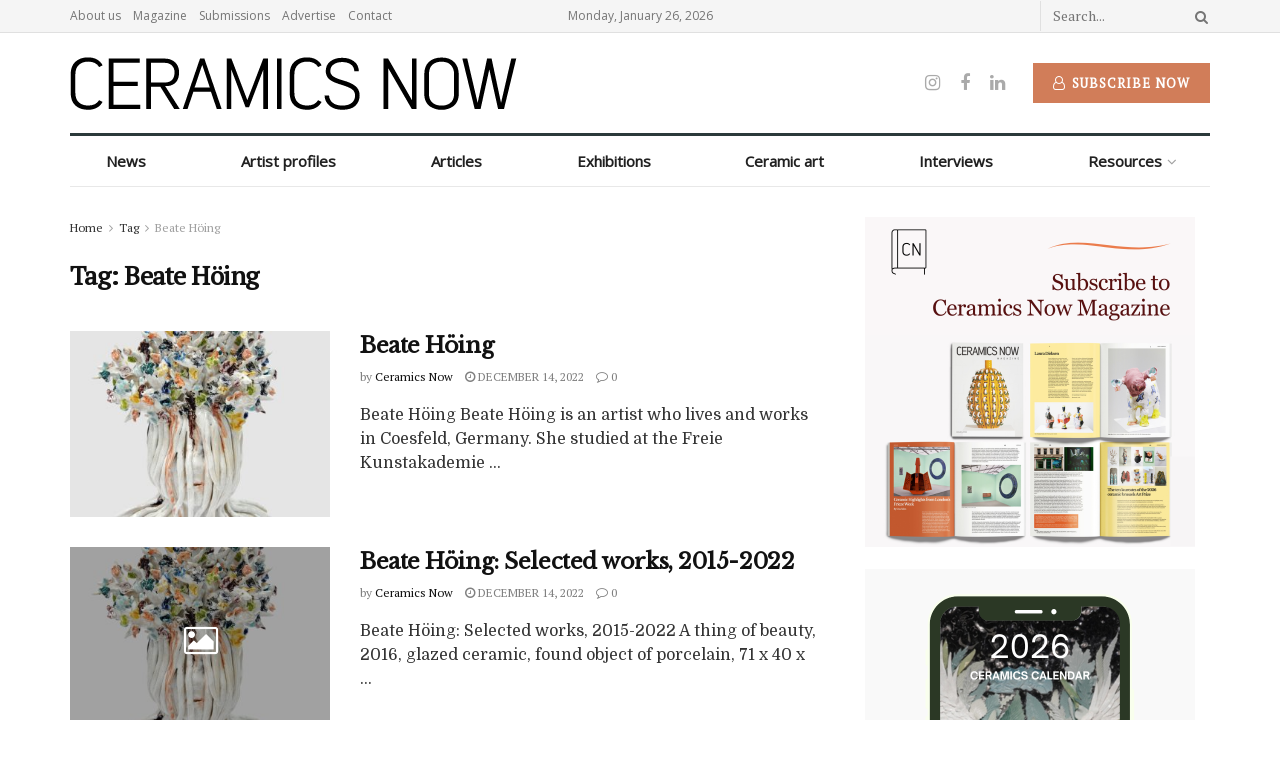

--- FILE ---
content_type: text/html; charset=UTF-8
request_url: https://www.ceramicsnow.org/tagged/beate-hoing/
body_size: 24866
content:
<!doctype html>
<!--[if lt IE 7]> <html class="no-js lt-ie9 lt-ie8 lt-ie7" lang="en-US"> <![endif]-->
<!--[if IE 7]>    <html class="no-js lt-ie9 lt-ie8" lang="en-US"> <![endif]-->
<!--[if IE 8]>    <html class="no-js lt-ie9" lang="en-US"> <![endif]-->
<!--[if IE 9]>    <html class="no-js lt-ie10" lang="en-US"> <![endif]-->
<!--[if gt IE 8]><!--> <html class="no-js" lang="en-US"> <!--<![endif]-->
<head>
    <meta http-equiv="Content-Type" content="text/html; charset=UTF-8" />
    <meta name='viewport' content='width=device-width, initial-scale=1, user-scalable=yes' />
    <link rel="profile" href="https://gmpg.org/xfn/11" />
    <link rel="pingback" href="https://www.ceramicsnow.org/xmlrpc.php" />
    <meta name="theme-color" content="#d17d59">
             <meta name="msapplication-navbutton-color" content="#d17d59">
             <meta name="apple-mobile-web-app-status-bar-style" content="#d17d59"><title>Beate Höing  - Ceramics Now</title>
<meta property="og:type" content="website">
<meta property="og:title" content="Beate Höing">
<meta property="og:site_name" content="Ceramics Now">
<meta property="og:description" content="Beate Höing Beate Höing is an artist who lives and works in Coesfeld, Germany. She studied at the Freie Kunstakademie">
<meta property="og:url" content="https://www.ceramicsnow.org/tagged/beate-hoing">
<meta property="og:locale" content="en_US">
<meta property="og:image" content="https://www.ceramicsnow.org/wp-content/uploads/2022/12/fohn-2018-glazed-ceramic-29-x-21-x-17-cm-photo-Beate-Hoing-.jpg">
<meta property="og:image:height" content="1200">
<meta property="og:image:width" content="930">
<meta name="twitter:card" content="summary">
<meta name="twitter:url" content="https://www.ceramicsnow.org/tagged/beate-hoing">
<meta name="twitter:title" content="Beate Höing">
<meta name="twitter:description" content="Beate Höing Beate Höing is an artist who lives and works in Coesfeld, Germany. She studied at the Freie Kunstakademie">
<meta name="twitter:image:src" content="https://www.ceramicsnow.org/wp-content/uploads/2022/12/fohn-2018-glazed-ceramic-29-x-21-x-17-cm-photo-Beate-Hoing-.jpg">
<meta name="twitter:image:width" content="930">
<meta name="twitter:image:height" content="1200">
			<script type="text/javascript">
			  var jnews_ajax_url = '/?ajax-request=jnews'
			</script>
			<script type="text/javascript">;var _0x19764d=_0x3a81;function _0x2576(){var _0x104ee7=['boot','docEl','msCancelRequestAnimationFrame','join','10px','easeInOutQuad','finish','application/x-www-form-urlencoded','XMLHttpRequest','currentTime','slice','fpsTable','oRequestAnimationFrame','mozCancelAnimationFrame','182565MYfJQh','getElementsByTagName','getHeight','innerText','url','stringify','getParents','GET','471366difSFr','position','scrollTop','style[media]','innerHeight','instr','_storage','passive','winLoad','webkitRequestAnimationFrame','undefined','supportsPassive','contains','prototype','cancelAnimationFrame','attachEvent','passiveOption','set','script','au_scripts','touchstart','1456296euUcyu','30UhYexG','removeEventListener','interactive','boolean','26188iEFPPq','hasOwnProperty','eventType','create_js','addEvents','querySelectorAll','animateScroll','addEventListener','zIndex','width','not\x20all','win','classList','fireEvent','send','offsetHeight','webkitCancelRequestAnimationFrame','Content-type','clientHeight','120px','toLowerCase','open','100000','getNotice','httpBuildQuery','measure','addClass','start','stop','unwrap','replace','createEvent','setAttribute','onreadystatechange','24bEAuSe','media','file_version_checker','duration','getText','floor','getItem','getElementById','delete','Start','jnewsHelper','fps','object','9282394gzbbod','textContent','hasClass','documentElement','assign','triggerEvents','move','height','deferasync','expired','setRequestHeader','setItem','src','101qIPEOP','push','test','fontSize','End','oCancelRequestAnimationFrame','has','setStorage','offsetWidth','initCustomEvent','appendChild','windowWidth','ajax','jnews-','style','doc','POST','defer','div','white','100px','call','48iWplde','splice','bind','className','concat','docReady','change','complete','border','jnews','getWidth','classListSupport','isObjectSame','status','indexOf','post','mark','getBoundingClientRect','6986iarbiD','increment','length','async','requestAnimationFrame','4885160kqxwIS','jnewsadmin','response','webkitCancelAnimationFrame','replaceWith','objKeys','innerWidth','forEach','CustomEvent','createElement','dispatchEvent','number','27DIIpSd','callback','left','toPrecision','globalBody','noop','body','windowHeight','1px\x20solid\x20black','getAttribute','clientWidth','dataStorage','library','getTime','parentNode','20px','parse','X-Requested-With','load_assets','size','add','jnewsDataStorage','readyState','assets','get','function'];_0x2576=function(){return _0x104ee7;};return _0x2576();}function _0x3a81(_0x3240a8,_0x1e055b){var _0x2576b8=_0x2576();return _0x3a81=function(_0x3a8138,_0x1d79f2){_0x3a8138=_0x3a8138-0x1e5;var _0x1ba4d1=_0x2576b8[_0x3a8138];return _0x1ba4d1;},_0x3a81(_0x3240a8,_0x1e055b);}(function(_0x3501a3,_0x5596ea){var _0x52dc97=_0x3a81,_0x162b8c=_0x3501a3();while(!![]){try{var _0x2efef9=parseInt(_0x52dc97(0x1fa))/0x1*(-parseInt(_0x52dc97(0x222))/0x2)+parseInt(_0x52dc97(0x210))/0x3*(-parseInt(_0x52dc97(0x27d))/0x4)+-parseInt(_0x52dc97(0x25b))/0x5*(-parseInt(_0x52dc97(0x279))/0x6)+-parseInt(_0x52dc97(0x263))/0x7+-parseInt(_0x52dc97(0x278))/0x8*(parseInt(_0x52dc97(0x233))/0x9)+-parseInt(_0x52dc97(0x227))/0xa+-parseInt(_0x52dc97(0x1ed))/0xb*(-parseInt(_0x52dc97(0x29f))/0xc);if(_0x2efef9===_0x5596ea)break;else _0x162b8c['push'](_0x162b8c['shift']());}catch(_0x5469da){_0x162b8c['push'](_0x162b8c['shift']());}}}(_0x2576,0x4bdeb),(window[_0x19764d(0x219)]=window[_0x19764d(0x219)]||{},window['jnews'][_0x19764d(0x23f)]=window['jnews']['library']||{},window['jnews']['library']=function(){'use strict';var _0x282627=_0x19764d;var _0x4cfc1a=this;_0x4cfc1a[_0x282627(0x288)]=window,_0x4cfc1a[_0x282627(0x209)]=document,_0x4cfc1a[_0x282627(0x238)]=function(){},_0x4cfc1a[_0x282627(0x237)]=_0x4cfc1a['doc'][_0x282627(0x25c)](_0x282627(0x239))[0x0],_0x4cfc1a['globalBody']=_0x4cfc1a[_0x282627(0x237)]?_0x4cfc1a[_0x282627(0x237)]:_0x4cfc1a[_0x282627(0x209)],_0x4cfc1a[_0x282627(0x288)][_0x282627(0x248)]=_0x4cfc1a[_0x282627(0x288)][_0x282627(0x248)]||{'_storage':new WeakMap(),'put':function(_0x45d18d,_0x4da1f7,_0x18e431){var _0x5da341=_0x282627;this[_0x5da341(0x269)]['has'](_0x45d18d)||this[_0x5da341(0x269)][_0x5da341(0x274)](_0x45d18d,new Map()),this['_storage'][_0x5da341(0x24b)](_0x45d18d)[_0x5da341(0x274)](_0x4da1f7,_0x18e431);},'get':function(_0x13f313,_0x243950){var _0x473109=_0x282627;return this[_0x473109(0x269)][_0x473109(0x24b)](_0x13f313)['get'](_0x243950);},'has':function(_0x21303c,_0xedbb38){var _0x46a7d9=_0x282627;return this['_storage'][_0x46a7d9(0x200)](_0x21303c)&&this[_0x46a7d9(0x269)]['get'](_0x21303c)['has'](_0xedbb38);},'remove':function(_0x3ee640,_0xaa785b){var _0x42a6bb=_0x282627,_0x51f294=this[_0x42a6bb(0x269)]['get'](_0x3ee640)[_0x42a6bb(0x1e8)](_0xaa785b);return 0x0===!this[_0x42a6bb(0x269)]['get'](_0x3ee640)[_0x42a6bb(0x246)]&&this['_storage'][_0x42a6bb(0x1e8)](_0x3ee640),_0x51f294;}},_0x4cfc1a[_0x282627(0x205)]=function(){var _0x2c7e19=_0x282627;return _0x4cfc1a[_0x2c7e19(0x288)][_0x2c7e19(0x22d)]||_0x4cfc1a[_0x2c7e19(0x24e)]['clientWidth']||_0x4cfc1a[_0x2c7e19(0x237)]['clientWidth'];},_0x4cfc1a[_0x282627(0x23a)]=function(){var _0x119bb7=_0x282627;return _0x4cfc1a[_0x119bb7(0x288)][_0x119bb7(0x267)]||_0x4cfc1a[_0x119bb7(0x24e)][_0x119bb7(0x28f)]||_0x4cfc1a[_0x119bb7(0x237)][_0x119bb7(0x28f)];},_0x4cfc1a[_0x282627(0x226)]=_0x4cfc1a['win'][_0x282627(0x226)]||_0x4cfc1a[_0x282627(0x288)][_0x282627(0x26c)]||_0x4cfc1a[_0x282627(0x288)]['mozRequestAnimationFrame']||_0x4cfc1a[_0x282627(0x288)]['msRequestAnimationFrame']||window[_0x282627(0x259)]||function(_0x1eef7f){return setTimeout(_0x1eef7f,0x3e8/0x3c);},_0x4cfc1a[_0x282627(0x271)]=_0x4cfc1a[_0x282627(0x288)][_0x282627(0x271)]||_0x4cfc1a[_0x282627(0x288)][_0x282627(0x22a)]||_0x4cfc1a['win'][_0x282627(0x28d)]||_0x4cfc1a[_0x282627(0x288)][_0x282627(0x25a)]||_0x4cfc1a[_0x282627(0x288)][_0x282627(0x24f)]||_0x4cfc1a['win'][_0x282627(0x1ff)]||function(_0x29c4be){clearTimeout(_0x29c4be);},_0x4cfc1a['classListSupport']='classList'in document[_0x282627(0x230)]('_'),_0x4cfc1a[_0x282627(0x1ef)]=_0x4cfc1a['classListSupport']?function(_0x5624b9,_0x34f065){var _0xa0369a=_0x282627;return _0x5624b9[_0xa0369a(0x289)][_0xa0369a(0x26f)](_0x34f065);}:function(_0x23b366,_0x8e9df){return _0x23b366['className']['indexOf'](_0x8e9df)>=0x0;},_0x4cfc1a[_0x282627(0x297)]=_0x4cfc1a[_0x282627(0x21b)]?function(_0x44b356,_0x5229be){var _0x441af2=_0x282627;_0x4cfc1a['hasClass'](_0x44b356,_0x5229be)||_0x44b356['classList'][_0x441af2(0x247)](_0x5229be);}:function(_0x2d376d,_0x32ef25){var _0xf33b18=_0x282627;_0x4cfc1a[_0xf33b18(0x1ef)](_0x2d376d,_0x32ef25)||(_0x2d376d[_0xf33b18(0x213)]+='\x20'+_0x32ef25);},_0x4cfc1a['removeClass']=_0x4cfc1a['classListSupport']?function(_0x3b2577,_0x5c4fa9){var _0x5505ec=_0x282627;_0x4cfc1a[_0x5505ec(0x1ef)](_0x3b2577,_0x5c4fa9)&&_0x3b2577[_0x5505ec(0x289)]['remove'](_0x5c4fa9);}:function(_0x53add7,_0x3683aa){var _0x3ecf64=_0x282627;_0x4cfc1a[_0x3ecf64(0x1ef)](_0x53add7,_0x3683aa)&&(_0x53add7[_0x3ecf64(0x213)]=_0x53add7[_0x3ecf64(0x213)][_0x3ecf64(0x29b)](_0x3683aa,''));},_0x4cfc1a['objKeys']=function(_0x388528){var _0xc6c21d=_0x282627,_0x52b8ae=[];for(var _0xb835b9 in _0x388528)Object[_0xc6c21d(0x270)][_0xc6c21d(0x27e)]['call'](_0x388528,_0xb835b9)&&_0x52b8ae['push'](_0xb835b9);return _0x52b8ae;},_0x4cfc1a[_0x282627(0x21c)]=function(_0x30d2c2,_0x609ab7){var _0x47b7eb=_0x282627,_0x59f549=!0x0;return JSON[_0x47b7eb(0x260)](_0x30d2c2)!==JSON[_0x47b7eb(0x260)](_0x609ab7)&&(_0x59f549=!0x1),_0x59f549;},_0x4cfc1a['extend']=function(){for(var _0x5e7f10,_0x5ca644,_0x5ed98b,_0x3cff45=arguments[0x0]||{},_0xfd139a=0x1,_0x5ceb99=arguments['length'];_0xfd139a<_0x5ceb99;_0xfd139a++)if(null!==(_0x5e7f10=arguments[_0xfd139a])){for(_0x5ca644 in _0x5e7f10)_0x3cff45!==(_0x5ed98b=_0x5e7f10[_0x5ca644])&&void 0x0!==_0x5ed98b&&(_0x3cff45[_0x5ca644]=_0x5ed98b);}return _0x3cff45;},_0x4cfc1a[_0x282627(0x23e)]=_0x4cfc1a[_0x282627(0x288)][_0x282627(0x248)],_0x4cfc1a['isVisible']=function(_0x32e3dc){var _0x352a60=_0x282627;return 0x0!==_0x32e3dc['offsetWidth']&&0x0!==_0x32e3dc[_0x352a60(0x28c)]||_0x32e3dc[_0x352a60(0x221)]()[_0x352a60(0x224)];},_0x4cfc1a[_0x282627(0x25d)]=function(_0x319cec){var _0x491dc1=_0x282627;return _0x319cec[_0x491dc1(0x28c)]||_0x319cec[_0x491dc1(0x28f)]||_0x319cec[_0x491dc1(0x221)]()[_0x491dc1(0x1f4)];},_0x4cfc1a[_0x282627(0x21a)]=function(_0x35db70){var _0x571054=_0x282627;return _0x35db70[_0x571054(0x202)]||_0x35db70[_0x571054(0x23d)]||_0x35db70[_0x571054(0x221)]()[_0x571054(0x286)];},_0x4cfc1a[_0x282627(0x26e)]=!0x1;try{var _0x373a9b=Object['defineProperty']({},_0x282627(0x26a),{'get':function(){var _0x31c558=_0x282627;_0x4cfc1a[_0x31c558(0x26e)]=!0x0;}});_0x282627(0x29c)in _0x4cfc1a['doc']?_0x4cfc1a[_0x282627(0x288)][_0x282627(0x284)](_0x282627(0x1fc),null,_0x373a9b):_0x282627(0x28a)in _0x4cfc1a[_0x282627(0x209)]&&_0x4cfc1a['win']['attachEvent'](_0x282627(0x1fc),null);}catch(_0x282a62){}_0x4cfc1a[_0x282627(0x273)]=!!_0x4cfc1a[_0x282627(0x26e)]&&{'passive':!0x0},_0x4cfc1a[_0x282627(0x201)]=function(_0x5f582d,_0x2bd9c7){var _0x1c012b=_0x282627;_0x5f582d='jnews-'+_0x5f582d;var _0x495f2d={'expired':Math[_0x1c012b(0x1e5)]((new Date()[_0x1c012b(0x240)]()+0x2932e00)/0x3e8)};_0x2bd9c7=Object[_0x1c012b(0x1f1)](_0x495f2d,_0x2bd9c7),localStorage[_0x1c012b(0x1f8)](_0x5f582d,JSON['stringify'](_0x2bd9c7));},_0x4cfc1a['getStorage']=function(_0x22590e){var _0x1bbf7d=_0x282627;_0x22590e=_0x1bbf7d(0x207)+_0x22590e;var _0x6a4148=localStorage[_0x1bbf7d(0x1e6)](_0x22590e);return null!==_0x6a4148&&0x0<_0x6a4148[_0x1bbf7d(0x224)]?JSON[_0x1bbf7d(0x243)](localStorage['getItem'](_0x22590e)):{};},_0x4cfc1a['expiredStorage']=function(){var _0x77a403=_0x282627,_0x5a60b8,_0x21c790='jnews-';for(var _0x4bb9a1 in localStorage)_0x4bb9a1[_0x77a403(0x21e)](_0x21c790)>-0x1&&_0x77a403(0x26d)!==(_0x5a60b8=_0x4cfc1a['getStorage'](_0x4bb9a1['replace'](_0x21c790,'')))[_0x77a403(0x1f6)]&&_0x5a60b8[_0x77a403(0x1f6)]<Math[_0x77a403(0x1e5)](new Date()[_0x77a403(0x240)]()/0x3e8)&&localStorage['removeItem'](_0x4bb9a1);},_0x4cfc1a[_0x282627(0x281)]=function(_0x51baa0,_0x45de76,_0x1fc6f2){var _0x18a15e=_0x282627;for(var _0x5d2706 in _0x45de76){var _0x2d19ba=[_0x18a15e(0x277),'touchmove'][_0x18a15e(0x21e)](_0x5d2706)>=0x0&&!_0x1fc6f2&&_0x4cfc1a['passiveOption'];_0x18a15e(0x29c)in _0x4cfc1a[_0x18a15e(0x209)]?_0x51baa0[_0x18a15e(0x284)](_0x5d2706,_0x45de76[_0x5d2706],_0x2d19ba):'fireEvent'in _0x4cfc1a[_0x18a15e(0x209)]&&_0x51baa0[_0x18a15e(0x272)]('on'+_0x5d2706,_0x45de76[_0x5d2706]);}},_0x4cfc1a['removeEvents']=function(_0x415fe7,_0x34142c){var _0x5ae004=_0x282627;for(var _0x161011 in _0x34142c)_0x5ae004(0x29c)in _0x4cfc1a['doc']?_0x415fe7[_0x5ae004(0x27a)](_0x161011,_0x34142c[_0x161011]):_0x5ae004(0x28a)in _0x4cfc1a[_0x5ae004(0x209)]&&_0x415fe7['detachEvent']('on'+_0x161011,_0x34142c[_0x161011]);},_0x4cfc1a[_0x282627(0x1f2)]=function(_0x23bf01,_0x1f6cd3,_0x11cf8c){var _0x18a946=_0x282627,_0x464fab;return _0x11cf8c=_0x11cf8c||{'detail':null},_0x18a946(0x29c)in _0x4cfc1a['doc']?(!(_0x464fab=_0x4cfc1a[_0x18a946(0x209)][_0x18a946(0x29c)](_0x18a946(0x22f))||new CustomEvent(_0x1f6cd3))[_0x18a946(0x203)]||_0x464fab[_0x18a946(0x203)](_0x1f6cd3,!0x0,!0x1,_0x11cf8c),void _0x23bf01[_0x18a946(0x231)](_0x464fab)):_0x18a946(0x28a)in _0x4cfc1a[_0x18a946(0x209)]?((_0x464fab=_0x4cfc1a[_0x18a946(0x209)]['createEventObject']())[_0x18a946(0x27f)]=_0x1f6cd3,void _0x23bf01[_0x18a946(0x28a)]('on'+_0x464fab[_0x18a946(0x27f)],_0x464fab)):void 0x0;},_0x4cfc1a[_0x282627(0x261)]=function(_0x5b5fe7,_0x3cc9a3){var _0x47a20a=_0x282627;void 0x0===_0x3cc9a3&&(_0x3cc9a3=_0x4cfc1a['doc']);for(var _0x20c163=[],_0x2d40ed=_0x5b5fe7['parentNode'],_0x4923d5=!0x1;!_0x4923d5;)if(_0x2d40ed){var _0x3cd273=_0x2d40ed;_0x3cd273[_0x47a20a(0x282)](_0x3cc9a3)[_0x47a20a(0x224)]?_0x4923d5=!0x0:(_0x20c163['push'](_0x3cd273),_0x2d40ed=_0x3cd273[_0x47a20a(0x241)]);}else _0x20c163=[],_0x4923d5=!0x0;return _0x20c163;},_0x4cfc1a[_0x282627(0x22e)]=function(_0x62a714,_0x620781,_0x464faa){var _0x4c98b2=_0x282627;for(var _0x44940a=0x0,_0x4ea2ec=_0x62a714[_0x4c98b2(0x224)];_0x44940a<_0x4ea2ec;_0x44940a++)_0x620781[_0x4c98b2(0x20f)](_0x464faa,_0x62a714[_0x44940a],_0x44940a);},_0x4cfc1a[_0x282627(0x2a3)]=function(_0x3cc6e2){var _0xb486bc=_0x282627;return _0x3cc6e2[_0xb486bc(0x25e)]||_0x3cc6e2[_0xb486bc(0x1ee)];},_0x4cfc1a['setText']=function(_0xa8df36,_0xc599d2){var _0x5c467b=_0x282627,_0x41fdf4=_0x5c467b(0x1ec)==typeof _0xc599d2?_0xc599d2['innerText']||_0xc599d2[_0x5c467b(0x1ee)]:_0xc599d2;_0xa8df36[_0x5c467b(0x25e)]&&(_0xa8df36[_0x5c467b(0x25e)]=_0x41fdf4),_0xa8df36[_0x5c467b(0x1ee)]&&(_0xa8df36[_0x5c467b(0x1ee)]=_0x41fdf4);},_0x4cfc1a[_0x282627(0x295)]=function(_0x465deb){var _0x41a8d1=_0x282627;return _0x4cfc1a[_0x41a8d1(0x22c)](_0x465deb)['reduce'](function _0x354cc0(_0x3460b2){var _0x476ac5=arguments['length']>0x1&&void 0x0!==arguments[0x1]?arguments[0x1]:null;return function(_0x53928e,_0x16d765){var _0x42a652=_0x3a81,_0x3aae44=_0x3460b2[_0x16d765];_0x16d765=encodeURIComponent(_0x16d765);var _0xabc570=_0x476ac5?''[_0x42a652(0x214)](_0x476ac5,'[')[_0x42a652(0x214)](_0x16d765,']'):_0x16d765;return null==_0x3aae44||'function'==typeof _0x3aae44?(_0x53928e[_0x42a652(0x1fb)](''[_0x42a652(0x214)](_0xabc570,'=')),_0x53928e):[_0x42a652(0x232),_0x42a652(0x27c),'string']['includes'](typeof _0x3aae44)?(_0x53928e[_0x42a652(0x1fb)](''[_0x42a652(0x214)](_0xabc570,'=')['concat'](encodeURIComponent(_0x3aae44))),_0x53928e):(_0x53928e['push'](_0x4cfc1a[_0x42a652(0x22c)](_0x3aae44)['reduce'](_0x354cc0(_0x3aae44,_0xabc570),[])[_0x42a652(0x250)]('&')),_0x53928e);};}(_0x465deb),[])[_0x41a8d1(0x250)]('&');},_0x4cfc1a['get']=function(_0x57b778,_0xb738af,_0x5d7f4c,_0x4e90e9){var _0x2d7395=_0x282627;return _0x5d7f4c='function'==typeof _0x5d7f4c?_0x5d7f4c:_0x4cfc1a['noop'],_0x4cfc1a[_0x2d7395(0x206)](_0x2d7395(0x262),_0x57b778,_0xb738af,_0x5d7f4c,_0x4e90e9);},_0x4cfc1a[_0x282627(0x21f)]=function(_0x4cbcc7,_0x51cb63,_0x114d2c,_0x3812b0){var _0x2f5dde=_0x282627;return _0x114d2c=_0x2f5dde(0x24c)==typeof _0x114d2c?_0x114d2c:_0x4cfc1a[_0x2f5dde(0x238)],_0x4cfc1a['ajax'](_0x2f5dde(0x20a),_0x4cbcc7,_0x51cb63,_0x114d2c,_0x3812b0);},_0x4cfc1a[_0x282627(0x206)]=function(_0x9645c2,_0x682fac,_0x11f008,_0x266fc0,_0x334714){var _0x167cb7=_0x282627,_0x40591a=new XMLHttpRequest(),_0x48bcf9=_0x682fac,_0x2704a5=_0x4cfc1a[_0x167cb7(0x295)](_0x11f008);if(_0x9645c2=-0x1!=['GET',_0x167cb7(0x20a)]['indexOf'](_0x9645c2)?_0x9645c2:_0x167cb7(0x262),_0x40591a[_0x167cb7(0x292)](_0x9645c2,_0x48bcf9+('GET'==_0x9645c2?'?'+_0x2704a5:''),!0x0),_0x167cb7(0x20a)==_0x9645c2&&_0x40591a['setRequestHeader'](_0x167cb7(0x28e),_0x167cb7(0x254)),_0x40591a[_0x167cb7(0x1f7)](_0x167cb7(0x244),_0x167cb7(0x255)),_0x40591a[_0x167cb7(0x29e)]=function(){var _0x3c88c3=_0x167cb7;0x4===_0x40591a[_0x3c88c3(0x249)]&&0xc8<=_0x40591a[_0x3c88c3(0x21d)]&&0x12c>_0x40591a[_0x3c88c3(0x21d)]&&_0x3c88c3(0x24c)==typeof _0x266fc0&&_0x266fc0[_0x3c88c3(0x20f)](void 0x0,_0x40591a[_0x3c88c3(0x229)]);},void 0x0!==_0x334714&&!_0x334714)return{'xhr':_0x40591a,'send':function(){var _0x4aa075=_0x167cb7;_0x40591a[_0x4aa075(0x28b)](_0x4aa075(0x20a)==_0x9645c2?_0x2704a5:null);}};return _0x40591a['send']('POST'==_0x9645c2?_0x2704a5:null),{'xhr':_0x40591a};},_0x4cfc1a['scrollTo']=function(_0x496102,_0x17e420,_0x595583){var _0xcc147d=_0x282627;function _0x58661e(_0x50257b,_0x497ee8,_0x1b48be){var _0x2a139d=_0x3a81;this[_0x2a139d(0x298)]=this[_0x2a139d(0x264)](),this[_0x2a139d(0x216)]=_0x50257b-this[_0x2a139d(0x298)],this[_0x2a139d(0x256)]=0x0,this[_0x2a139d(0x223)]=0x14,this[_0x2a139d(0x2a2)]=void 0x0===_0x1b48be?0x1f4:_0x1b48be,this[_0x2a139d(0x234)]=_0x497ee8,this[_0x2a139d(0x253)]=!0x1,this[_0x2a139d(0x283)]();}return Math['easeInOutQuad']=function(_0x43f00e,_0x3a2eb2,_0x2f571b,_0x285978){return(_0x43f00e/=_0x285978/0x2)<0x1?_0x2f571b/0x2*_0x43f00e*_0x43f00e+_0x3a2eb2:-_0x2f571b/0x2*(--_0x43f00e*(_0x43f00e-0x2)-0x1)+_0x3a2eb2;},_0x58661e['prototype'][_0xcc147d(0x299)]=function(){this['finish']=!0x0;},_0x58661e[_0xcc147d(0x270)]['move']=function(_0x3a1879){var _0x1341fc=_0xcc147d;_0x4cfc1a['doc'][_0x1341fc(0x1f0)][_0x1341fc(0x265)]=_0x3a1879,_0x4cfc1a[_0x1341fc(0x237)][_0x1341fc(0x241)][_0x1341fc(0x265)]=_0x3a1879,_0x4cfc1a['globalBody'][_0x1341fc(0x265)]=_0x3a1879;},_0x58661e[_0xcc147d(0x270)][_0xcc147d(0x264)]=function(){var _0x4c5e8c=_0xcc147d;return _0x4cfc1a[_0x4c5e8c(0x209)][_0x4c5e8c(0x1f0)]['scrollTop']||_0x4cfc1a['globalBody'][_0x4c5e8c(0x241)][_0x4c5e8c(0x265)]||_0x4cfc1a[_0x4c5e8c(0x237)][_0x4c5e8c(0x265)];},_0x58661e[_0xcc147d(0x270)][_0xcc147d(0x283)]=function(){var _0x48bbf3=_0xcc147d;this['currentTime']+=this[_0x48bbf3(0x223)];var _0x5879fd=Math[_0x48bbf3(0x252)](this[_0x48bbf3(0x256)],this[_0x48bbf3(0x298)],this[_0x48bbf3(0x216)],this[_0x48bbf3(0x2a2)]);this[_0x48bbf3(0x1f3)](_0x5879fd),this[_0x48bbf3(0x256)]<this[_0x48bbf3(0x2a2)]&&!this[_0x48bbf3(0x253)]?_0x4cfc1a[_0x48bbf3(0x226)][_0x48bbf3(0x20f)](_0x4cfc1a['win'],this[_0x48bbf3(0x283)][_0x48bbf3(0x212)](this)):this['callback']&&_0x48bbf3(0x24c)==typeof this['callback']&&this[_0x48bbf3(0x234)]();},new _0x58661e(_0x496102,_0x17e420,_0x595583);},_0x4cfc1a[_0x282627(0x29a)]=function(_0x272766){var _0x5b3b42=_0x282627,_0x3cba20,_0x1e8b62=_0x272766;_0x4cfc1a[_0x5b3b42(0x22e)](_0x272766,function(_0x3bcc66,_0x1ed1d3){_0x3cba20?_0x3cba20+=_0x3bcc66:_0x3cba20=_0x3bcc66;}),_0x1e8b62[_0x5b3b42(0x22b)](_0x3cba20);},_0x4cfc1a['performance']={'start':function(_0x4510a8){var _0x27d055=_0x282627;performance[_0x27d055(0x220)](_0x4510a8+_0x27d055(0x1e9));},'stop':function(_0xbdbf91){var _0x4b8e0a=_0x282627;performance[_0x4b8e0a(0x220)](_0xbdbf91+_0x4b8e0a(0x1fe)),performance[_0x4b8e0a(0x296)](_0xbdbf91,_0xbdbf91+_0x4b8e0a(0x1e9),_0xbdbf91+_0x4b8e0a(0x1fe));}},_0x4cfc1a[_0x282627(0x1eb)]=function(){var _0x1eda49=0x0,_0x19c643=0x0,_0x2e9b45=0x0;!(function(){var _0x4a0b59=_0x3a81,_0x2c0e0b=_0x1eda49=0x0,_0x1358f9=0x0,_0x5e7299=0x0,_0x39e21f=document[_0x4a0b59(0x1e7)]('fpsTable'),_0x4e7254=function(_0x232c23){var _0x5cbe9e=_0x4a0b59;void 0x0===document['getElementsByTagName'](_0x5cbe9e(0x239))[0x0]?_0x4cfc1a[_0x5cbe9e(0x226)]['call'](_0x4cfc1a['win'],function(){_0x4e7254(_0x232c23);}):document[_0x5cbe9e(0x25c)]('body')[0x0][_0x5cbe9e(0x204)](_0x232c23);};null===_0x39e21f&&((_0x39e21f=document['createElement'](_0x4a0b59(0x20c)))['style']['position']='fixed',_0x39e21f[_0x4a0b59(0x208)]['top']=_0x4a0b59(0x290),_0x39e21f[_0x4a0b59(0x208)][_0x4a0b59(0x235)]=_0x4a0b59(0x251),_0x39e21f['style']['width']=_0x4a0b59(0x20e),_0x39e21f[_0x4a0b59(0x208)][_0x4a0b59(0x1f4)]=_0x4a0b59(0x242),_0x39e21f[_0x4a0b59(0x208)][_0x4a0b59(0x218)]=_0x4a0b59(0x23b),_0x39e21f[_0x4a0b59(0x208)][_0x4a0b59(0x1fd)]='11px',_0x39e21f[_0x4a0b59(0x208)][_0x4a0b59(0x285)]=_0x4a0b59(0x293),_0x39e21f[_0x4a0b59(0x208)]['backgroundColor']=_0x4a0b59(0x20d),_0x39e21f['id']=_0x4a0b59(0x258),_0x4e7254(_0x39e21f));var _0x57d402=function(){var _0x1b7dc6=_0x4a0b59;_0x2e9b45++,_0x19c643=Date['now'](),(_0x1358f9=(_0x2e9b45/(_0x5e7299=(_0x19c643-_0x1eda49)/0x3e8))[_0x1b7dc6(0x236)](0x2))!=_0x2c0e0b&&(_0x2c0e0b=_0x1358f9,_0x39e21f['innerHTML']=_0x2c0e0b+_0x1b7dc6(0x1eb)),0x1<_0x5e7299&&(_0x1eda49=_0x19c643,_0x2e9b45=0x0),_0x4cfc1a[_0x1b7dc6(0x226)][_0x1b7dc6(0x20f)](_0x4cfc1a[_0x1b7dc6(0x288)],_0x57d402);};_0x57d402();}());},_0x4cfc1a[_0x282627(0x268)]=function(_0x297ff3,_0x12fd18){var _0x4387fd=_0x282627;for(var _0x3ad771=0x0;_0x3ad771<_0x12fd18[_0x4387fd(0x224)];_0x3ad771++)if(-0x1!==_0x297ff3[_0x4387fd(0x291)]()[_0x4387fd(0x21e)](_0x12fd18[_0x3ad771][_0x4387fd(0x291)]()))return!0x0;},_0x4cfc1a['winLoad']=function(_0x1eebd0,_0x4bee03){var _0x54a77f=_0x282627;function _0x335dbd(_0x2559ee){var _0x54bd05=_0x3a81;if(_0x54bd05(0x217)===_0x4cfc1a[_0x54bd05(0x209)][_0x54bd05(0x249)]||_0x54bd05(0x27b)===_0x4cfc1a[_0x54bd05(0x209)][_0x54bd05(0x249)])return!_0x2559ee||_0x4bee03?setTimeout(_0x1eebd0,_0x4bee03||0x1):_0x1eebd0(_0x2559ee),0x1;}_0x335dbd()||_0x4cfc1a[_0x54a77f(0x281)](_0x4cfc1a[_0x54a77f(0x288)],{'load':_0x335dbd});},_0x4cfc1a['docReady']=function(_0x5c68c6,_0xd6bd3b){var _0x4c5e32=_0x282627;function _0x38a2d5(_0x3a6fbe){var _0x5275e9=_0x3a81;if(_0x5275e9(0x217)===_0x4cfc1a[_0x5275e9(0x209)][_0x5275e9(0x249)]||_0x5275e9(0x27b)===_0x4cfc1a[_0x5275e9(0x209)][_0x5275e9(0x249)])return!_0x3a6fbe||_0xd6bd3b?setTimeout(_0x5c68c6,_0xd6bd3b||0x1):_0x5c68c6(_0x3a6fbe),0x1;}_0x38a2d5()||_0x4cfc1a['addEvents'](_0x4cfc1a[_0x4c5e32(0x209)],{'DOMContentLoaded':_0x38a2d5});},_0x4cfc1a['fireOnce']=function(){var _0x7de0de=_0x282627;_0x4cfc1a[_0x7de0de(0x215)](function(){var _0x37f00d=_0x7de0de;_0x4cfc1a[_0x37f00d(0x24a)]=_0x4cfc1a[_0x37f00d(0x24a)]||[],_0x4cfc1a[_0x37f00d(0x24a)]['length']&&(_0x4cfc1a[_0x37f00d(0x24d)](),_0x4cfc1a[_0x37f00d(0x245)]());},0x32);},_0x4cfc1a[_0x282627(0x24d)]=function(){var _0x41b338=_0x282627;_0x4cfc1a[_0x41b338(0x224)]&&_0x4cfc1a[_0x41b338(0x209)][_0x41b338(0x282)](_0x41b338(0x266))[_0x41b338(0x22e)](function(_0x95a290){var _0x50f9a6=_0x41b338;_0x50f9a6(0x287)==_0x95a290[_0x50f9a6(0x23c)]('media')&&_0x95a290['removeAttribute'](_0x50f9a6(0x2a0));});},_0x4cfc1a[_0x282627(0x280)]=function(_0x5b3da9,_0x37889e){var _0x19f0fb=_0x282627,_0x89906=_0x4cfc1a[_0x19f0fb(0x209)][_0x19f0fb(0x230)](_0x19f0fb(0x275));switch(_0x89906[_0x19f0fb(0x29d)](_0x19f0fb(0x1f9),_0x5b3da9),_0x37889e){case _0x19f0fb(0x20b):_0x89906[_0x19f0fb(0x29d)](_0x19f0fb(0x20b),!0x0);break;case'async':_0x89906[_0x19f0fb(0x29d)]('async',!0x0);break;case _0x19f0fb(0x1f5):_0x89906[_0x19f0fb(0x29d)]('defer',!0x0),_0x89906['setAttribute'](_0x19f0fb(0x225),!0x0);}_0x4cfc1a[_0x19f0fb(0x237)]['appendChild'](_0x89906);},_0x4cfc1a[_0x282627(0x245)]=function(){var _0x8afb96=_0x282627;'object'==typeof _0x4cfc1a[_0x8afb96(0x24a)]&&_0x4cfc1a[_0x8afb96(0x22e)](_0x4cfc1a['assets'][_0x8afb96(0x257)](0x0),function(_0x154bd8,_0x256edb){var _0xbd9a47=_0x8afb96,_0xb31874='';_0x154bd8[_0xbd9a47(0x20b)]&&(_0xb31874+='defer'),_0x154bd8[_0xbd9a47(0x225)]&&(_0xb31874+=_0xbd9a47(0x225)),_0x4cfc1a[_0xbd9a47(0x280)](_0x154bd8[_0xbd9a47(0x25f)],_0xb31874);var _0x5a4c6f=_0x4cfc1a[_0xbd9a47(0x24a)][_0xbd9a47(0x21e)](_0x154bd8);_0x5a4c6f>-0x1&&_0x4cfc1a[_0xbd9a47(0x24a)][_0xbd9a47(0x211)](_0x5a4c6f,0x1);}),_0x4cfc1a['assets']=jnewsoption[_0x8afb96(0x276)]=window['jnewsads']=[];},_0x4cfc1a[_0x282627(0x215)](function(){var _0x51da66=_0x282627;_0x4cfc1a[_0x51da66(0x237)]=_0x4cfc1a[_0x51da66(0x237)]==_0x4cfc1a[_0x51da66(0x209)]?_0x4cfc1a[_0x51da66(0x209)][_0x51da66(0x25c)](_0x51da66(0x239))[0x0]:_0x4cfc1a[_0x51da66(0x237)],_0x4cfc1a[_0x51da66(0x237)]=_0x4cfc1a[_0x51da66(0x237)]?_0x4cfc1a[_0x51da66(0x237)]:_0x4cfc1a['doc'];}),_0x4cfc1a[_0x282627(0x26b)](function(){var _0x5113a0=_0x282627;_0x4cfc1a[_0x5113a0(0x26b)](function(){var _0x3074c1=_0x5113a0,_0xaad5be=!0x1;if(void 0x0!==window[_0x3074c1(0x228)]){if(void 0x0!==window['file_version_checker']){var _0x48ffa3=_0x4cfc1a['objKeys'](window[_0x3074c1(0x2a1)]);_0x48ffa3[_0x3074c1(0x224)]?_0x48ffa3[_0x3074c1(0x22e)](function(_0x12dadd){var _0x33a529=_0x3074c1;_0xaad5be||'10.0.0'===window[_0x33a529(0x2a1)][_0x12dadd]||(_0xaad5be=!0x0);}):_0xaad5be=!0x0;}else _0xaad5be=!0x0;}_0xaad5be&&(window[_0x3074c1(0x1ea)]['getMessage'](),window['jnewsHelper'][_0x3074c1(0x294)]());},0x9c4);});},window[_0x19764d(0x219)]['library']=new window[(_0x19764d(0x219))]['library']()));</script><meta name="robots" content="index, follow" />
<meta name="googlebot" content="index, follow, max-snippet:-1, max-image-preview:large, max-video-preview:-1" />
<meta name="bingbot" content="index, follow, max-snippet:-1, max-image-preview:large, max-video-preview:-1" />
<link rel="canonical" href="https://www.ceramicsnow.org/tagged/beate-hoing/" />
<meta property="og:url" content="https://www.ceramicsnow.org/tagged/beate-hoing/" />
<meta property="og:site_name" content="Ceramics Now" />
<meta property="og:locale" content="en_US" />
<meta property="og:type" content="object" />
<meta property="og:title" content="Beate Höing  - Ceramics Now" />
<meta name="twitter:card" content="summary" />
<meta name="twitter:title" content="Beate Höing  - Ceramics Now" />
<link rel='dns-prefetch' href='//fonts.googleapis.com' />
<link rel='dns-prefetch' href='//s.w.org' />
<link rel='preconnect' href='https://fonts.gstatic.com' />
<link rel="alternate" type="application/rss+xml" title="Ceramics Now &raquo; Feed" href="https://www.ceramicsnow.org/feed/" />
<link rel="alternate" type="application/rss+xml" title="Ceramics Now &raquo; Comments Feed" href="https://www.ceramicsnow.org/comments/feed/" />
<link rel="alternate" type="application/rss+xml" title="Ceramics Now &raquo; Beate Höing Tag Feed" href="https://www.ceramicsnow.org/tagged/beate-hoing/feed/" />
<script type="text/javascript">
window._wpemojiSettings = {"baseUrl":"https:\/\/s.w.org\/images\/core\/emoji\/13.1.0\/72x72\/","ext":".png","svgUrl":"https:\/\/s.w.org\/images\/core\/emoji\/13.1.0\/svg\/","svgExt":".svg","source":{"concatemoji":"https:\/\/www.ceramicsnow.org\/wp-includes\/js\/wp-emoji-release.min.js?ver=5.9.12"}};
/*! This file is auto-generated */
!function(e,a,t){var n,r,o,i=a.createElement("canvas"),p=i.getContext&&i.getContext("2d");function s(e,t){var a=String.fromCharCode;p.clearRect(0,0,i.width,i.height),p.fillText(a.apply(this,e),0,0);e=i.toDataURL();return p.clearRect(0,0,i.width,i.height),p.fillText(a.apply(this,t),0,0),e===i.toDataURL()}function c(e){var t=a.createElement("script");t.src=e,t.defer=t.type="text/javascript",a.getElementsByTagName("head")[0].appendChild(t)}for(o=Array("flag","emoji"),t.supports={everything:!0,everythingExceptFlag:!0},r=0;r<o.length;r++)t.supports[o[r]]=function(e){if(!p||!p.fillText)return!1;switch(p.textBaseline="top",p.font="600 32px Arial",e){case"flag":return s([127987,65039,8205,9895,65039],[127987,65039,8203,9895,65039])?!1:!s([55356,56826,55356,56819],[55356,56826,8203,55356,56819])&&!s([55356,57332,56128,56423,56128,56418,56128,56421,56128,56430,56128,56423,56128,56447],[55356,57332,8203,56128,56423,8203,56128,56418,8203,56128,56421,8203,56128,56430,8203,56128,56423,8203,56128,56447]);case"emoji":return!s([10084,65039,8205,55357,56613],[10084,65039,8203,55357,56613])}return!1}(o[r]),t.supports.everything=t.supports.everything&&t.supports[o[r]],"flag"!==o[r]&&(t.supports.everythingExceptFlag=t.supports.everythingExceptFlag&&t.supports[o[r]]);t.supports.everythingExceptFlag=t.supports.everythingExceptFlag&&!t.supports.flag,t.DOMReady=!1,t.readyCallback=function(){t.DOMReady=!0},t.supports.everything||(n=function(){t.readyCallback()},a.addEventListener?(a.addEventListener("DOMContentLoaded",n,!1),e.addEventListener("load",n,!1)):(e.attachEvent("onload",n),a.attachEvent("onreadystatechange",function(){"complete"===a.readyState&&t.readyCallback()})),(n=t.source||{}).concatemoji?c(n.concatemoji):n.wpemoji&&n.twemoji&&(c(n.twemoji),c(n.wpemoji)))}(window,document,window._wpemojiSettings);
</script>
<style type="text/css">
img.wp-smiley,
img.emoji {
	display: inline !important;
	border: none !important;
	box-shadow: none !important;
	height: 1em !important;
	width: 1em !important;
	margin: 0 0.07em !important;
	vertical-align: -0.1em !important;
	background: none !important;
	padding: 0 !important;
}
</style>
	<link rel='stylesheet' id='wp-block-library-css'  href='https://www.ceramicsnow.org/wp-includes/css/dist/block-library/style.min.css?ver=5.9.12' type='text/css' media='all' />
<style id='global-styles-inline-css' type='text/css'>
body{--wp--preset--color--black: #000000;--wp--preset--color--cyan-bluish-gray: #abb8c3;--wp--preset--color--white: #ffffff;--wp--preset--color--pale-pink: #f78da7;--wp--preset--color--vivid-red: #cf2e2e;--wp--preset--color--luminous-vivid-orange: #ff6900;--wp--preset--color--luminous-vivid-amber: #fcb900;--wp--preset--color--light-green-cyan: #7bdcb5;--wp--preset--color--vivid-green-cyan: #00d084;--wp--preset--color--pale-cyan-blue: #8ed1fc;--wp--preset--color--vivid-cyan-blue: #0693e3;--wp--preset--color--vivid-purple: #9b51e0;--wp--preset--gradient--vivid-cyan-blue-to-vivid-purple: linear-gradient(135deg,rgba(6,147,227,1) 0%,rgb(155,81,224) 100%);--wp--preset--gradient--light-green-cyan-to-vivid-green-cyan: linear-gradient(135deg,rgb(122,220,180) 0%,rgb(0,208,130) 100%);--wp--preset--gradient--luminous-vivid-amber-to-luminous-vivid-orange: linear-gradient(135deg,rgba(252,185,0,1) 0%,rgba(255,105,0,1) 100%);--wp--preset--gradient--luminous-vivid-orange-to-vivid-red: linear-gradient(135deg,rgba(255,105,0,1) 0%,rgb(207,46,46) 100%);--wp--preset--gradient--very-light-gray-to-cyan-bluish-gray: linear-gradient(135deg,rgb(238,238,238) 0%,rgb(169,184,195) 100%);--wp--preset--gradient--cool-to-warm-spectrum: linear-gradient(135deg,rgb(74,234,220) 0%,rgb(151,120,209) 20%,rgb(207,42,186) 40%,rgb(238,44,130) 60%,rgb(251,105,98) 80%,rgb(254,248,76) 100%);--wp--preset--gradient--blush-light-purple: linear-gradient(135deg,rgb(255,206,236) 0%,rgb(152,150,240) 100%);--wp--preset--gradient--blush-bordeaux: linear-gradient(135deg,rgb(254,205,165) 0%,rgb(254,45,45) 50%,rgb(107,0,62) 100%);--wp--preset--gradient--luminous-dusk: linear-gradient(135deg,rgb(255,203,112) 0%,rgb(199,81,192) 50%,rgb(65,88,208) 100%);--wp--preset--gradient--pale-ocean: linear-gradient(135deg,rgb(255,245,203) 0%,rgb(182,227,212) 50%,rgb(51,167,181) 100%);--wp--preset--gradient--electric-grass: linear-gradient(135deg,rgb(202,248,128) 0%,rgb(113,206,126) 100%);--wp--preset--gradient--midnight: linear-gradient(135deg,rgb(2,3,129) 0%,rgb(40,116,252) 100%);--wp--preset--duotone--dark-grayscale: url('#wp-duotone-dark-grayscale');--wp--preset--duotone--grayscale: url('#wp-duotone-grayscale');--wp--preset--duotone--purple-yellow: url('#wp-duotone-purple-yellow');--wp--preset--duotone--blue-red: url('#wp-duotone-blue-red');--wp--preset--duotone--midnight: url('#wp-duotone-midnight');--wp--preset--duotone--magenta-yellow: url('#wp-duotone-magenta-yellow');--wp--preset--duotone--purple-green: url('#wp-duotone-purple-green');--wp--preset--duotone--blue-orange: url('#wp-duotone-blue-orange');--wp--preset--font-size--small: 13px;--wp--preset--font-size--medium: 20px;--wp--preset--font-size--large: 36px;--wp--preset--font-size--x-large: 42px;}.has-black-color{color: var(--wp--preset--color--black) !important;}.has-cyan-bluish-gray-color{color: var(--wp--preset--color--cyan-bluish-gray) !important;}.has-white-color{color: var(--wp--preset--color--white) !important;}.has-pale-pink-color{color: var(--wp--preset--color--pale-pink) !important;}.has-vivid-red-color{color: var(--wp--preset--color--vivid-red) !important;}.has-luminous-vivid-orange-color{color: var(--wp--preset--color--luminous-vivid-orange) !important;}.has-luminous-vivid-amber-color{color: var(--wp--preset--color--luminous-vivid-amber) !important;}.has-light-green-cyan-color{color: var(--wp--preset--color--light-green-cyan) !important;}.has-vivid-green-cyan-color{color: var(--wp--preset--color--vivid-green-cyan) !important;}.has-pale-cyan-blue-color{color: var(--wp--preset--color--pale-cyan-blue) !important;}.has-vivid-cyan-blue-color{color: var(--wp--preset--color--vivid-cyan-blue) !important;}.has-vivid-purple-color{color: var(--wp--preset--color--vivid-purple) !important;}.has-black-background-color{background-color: var(--wp--preset--color--black) !important;}.has-cyan-bluish-gray-background-color{background-color: var(--wp--preset--color--cyan-bluish-gray) !important;}.has-white-background-color{background-color: var(--wp--preset--color--white) !important;}.has-pale-pink-background-color{background-color: var(--wp--preset--color--pale-pink) !important;}.has-vivid-red-background-color{background-color: var(--wp--preset--color--vivid-red) !important;}.has-luminous-vivid-orange-background-color{background-color: var(--wp--preset--color--luminous-vivid-orange) !important;}.has-luminous-vivid-amber-background-color{background-color: var(--wp--preset--color--luminous-vivid-amber) !important;}.has-light-green-cyan-background-color{background-color: var(--wp--preset--color--light-green-cyan) !important;}.has-vivid-green-cyan-background-color{background-color: var(--wp--preset--color--vivid-green-cyan) !important;}.has-pale-cyan-blue-background-color{background-color: var(--wp--preset--color--pale-cyan-blue) !important;}.has-vivid-cyan-blue-background-color{background-color: var(--wp--preset--color--vivid-cyan-blue) !important;}.has-vivid-purple-background-color{background-color: var(--wp--preset--color--vivid-purple) !important;}.has-black-border-color{border-color: var(--wp--preset--color--black) !important;}.has-cyan-bluish-gray-border-color{border-color: var(--wp--preset--color--cyan-bluish-gray) !important;}.has-white-border-color{border-color: var(--wp--preset--color--white) !important;}.has-pale-pink-border-color{border-color: var(--wp--preset--color--pale-pink) !important;}.has-vivid-red-border-color{border-color: var(--wp--preset--color--vivid-red) !important;}.has-luminous-vivid-orange-border-color{border-color: var(--wp--preset--color--luminous-vivid-orange) !important;}.has-luminous-vivid-amber-border-color{border-color: var(--wp--preset--color--luminous-vivid-amber) !important;}.has-light-green-cyan-border-color{border-color: var(--wp--preset--color--light-green-cyan) !important;}.has-vivid-green-cyan-border-color{border-color: var(--wp--preset--color--vivid-green-cyan) !important;}.has-pale-cyan-blue-border-color{border-color: var(--wp--preset--color--pale-cyan-blue) !important;}.has-vivid-cyan-blue-border-color{border-color: var(--wp--preset--color--vivid-cyan-blue) !important;}.has-vivid-purple-border-color{border-color: var(--wp--preset--color--vivid-purple) !important;}.has-vivid-cyan-blue-to-vivid-purple-gradient-background{background: var(--wp--preset--gradient--vivid-cyan-blue-to-vivid-purple) !important;}.has-light-green-cyan-to-vivid-green-cyan-gradient-background{background: var(--wp--preset--gradient--light-green-cyan-to-vivid-green-cyan) !important;}.has-luminous-vivid-amber-to-luminous-vivid-orange-gradient-background{background: var(--wp--preset--gradient--luminous-vivid-amber-to-luminous-vivid-orange) !important;}.has-luminous-vivid-orange-to-vivid-red-gradient-background{background: var(--wp--preset--gradient--luminous-vivid-orange-to-vivid-red) !important;}.has-very-light-gray-to-cyan-bluish-gray-gradient-background{background: var(--wp--preset--gradient--very-light-gray-to-cyan-bluish-gray) !important;}.has-cool-to-warm-spectrum-gradient-background{background: var(--wp--preset--gradient--cool-to-warm-spectrum) !important;}.has-blush-light-purple-gradient-background{background: var(--wp--preset--gradient--blush-light-purple) !important;}.has-blush-bordeaux-gradient-background{background: var(--wp--preset--gradient--blush-bordeaux) !important;}.has-luminous-dusk-gradient-background{background: var(--wp--preset--gradient--luminous-dusk) !important;}.has-pale-ocean-gradient-background{background: var(--wp--preset--gradient--pale-ocean) !important;}.has-electric-grass-gradient-background{background: var(--wp--preset--gradient--electric-grass) !important;}.has-midnight-gradient-background{background: var(--wp--preset--gradient--midnight) !important;}.has-small-font-size{font-size: var(--wp--preset--font-size--small) !important;}.has-medium-font-size{font-size: var(--wp--preset--font-size--medium) !important;}.has-large-font-size{font-size: var(--wp--preset--font-size--large) !important;}.has-x-large-font-size{font-size: var(--wp--preset--font-size--x-large) !important;}
</style>
<link rel='stylesheet' id='responsive-lightbox-nivo-css'  href='https://www.ceramicsnow.org/wp-content/plugins/responsive-lightbox/assets/nivo/nivo-lightbox.min.css?ver=2.3.4' type='text/css' media='all' />
<link rel='stylesheet' id='responsive-lightbox-nivo-default-css'  href='https://www.ceramicsnow.org/wp-content/plugins/responsive-lightbox/assets/nivo/themes/default/default.css?ver=2.3.4' type='text/css' media='all' />
<link rel='stylesheet' id='js_composer_front-css'  href='https://www.ceramicsnow.org/wp-content/plugins/js_composer/assets/css/js_composer.min.css?ver=6.8.0' type='text/css' media='all' />
<link rel='stylesheet' id='elementor-frontend-legacy-css'  href='https://www.ceramicsnow.org/wp-content/plugins/elementor/assets/css/frontend-legacy.min.css?ver=3.5.5' type='text/css' media='all' />
<link rel='stylesheet' id='elementor-frontend-css'  href='https://www.ceramicsnow.org/wp-content/plugins/elementor/assets/css/frontend.min.css?ver=3.5.5' type='text/css' media='all' />
<link rel='stylesheet' id='jeg_customizer_font-css'  href='//fonts.googleapis.com/css?family=PT+Serif%3Areguler%7COpen+Sans%3Areguler%7CLibre+Baskerville%3Areguler%7CDomine%3Aregular%2C700&#038;display=swap&#038;ver=1.2.6' type='text/css' media='all' />
<link rel='stylesheet' id='jnews-frontend-css'  href='https://www.ceramicsnow.org/wp-content/themes/jnews/assets/dist/frontend.min.css?ver=10.6.2' type='text/css' media='all' />
<link rel='stylesheet' id='jnews-js-composer-css'  href='https://www.ceramicsnow.org/wp-content/themes/jnews/assets/css/js-composer-frontend.css?ver=10.6.2' type='text/css' media='all' />
<link rel='stylesheet' id='jnews-elementor-css'  href='https://www.ceramicsnow.org/wp-content/themes/jnews/assets/css/elementor-frontend.css?ver=10.6.2' type='text/css' media='all' />
<link rel='stylesheet' id='jnews-style-css'  href='https://www.ceramicsnow.org/wp-content/themes/jnews/style.css?ver=10.6.2' type='text/css' media='all' />
<link rel='stylesheet' id='jnews-darkmode-css'  href='https://www.ceramicsnow.org/wp-content/themes/jnews/assets/css/darkmode.css?ver=10.6.2' type='text/css' media='all' />
<link rel='stylesheet' id='jnews-scheme-css'  href='https://www.ceramicsnow.org/wp-content/themes/jnews/data/import/newspaper/scheme.css?ver=10.6.2' type='text/css' media='all' />
<script type='text/javascript' src='https://www.ceramicsnow.org/wp-includes/js/jquery/jquery.min.js?ver=3.6.0' id='jquery-core-js'></script>
<script type='text/javascript' src='https://www.ceramicsnow.org/wp-includes/js/jquery/jquery-migrate.min.js?ver=3.3.2' id='jquery-migrate-js'></script>
<script type='text/javascript' src='https://www.ceramicsnow.org/wp-content/plugins/responsive-lightbox/assets/nivo/nivo-lightbox.min.js?ver=2.3.4' id='responsive-lightbox-nivo-js'></script>
<script type='text/javascript' src='https://www.ceramicsnow.org/wp-includes/js/underscore.min.js?ver=1.13.1' id='underscore-js'></script>
<script type='text/javascript' src='https://www.ceramicsnow.org/wp-content/plugins/responsive-lightbox/assets/infinitescroll/infinite-scroll.pkgd.min.js?ver=5.9.12' id='responsive-lightbox-infinite-scroll-js'></script>
<script type='text/javascript' id='responsive-lightbox-js-extra'>
/* <![CDATA[ */
var rlArgs = {"script":"nivo","selector":"lightbox","customEvents":"","activeGalleries":"1","effect":"fade","clickOverlayToClose":"1","keyboardNav":"1","errorMessage":"The requested content cannot be loaded. Please try again later.","woocommerce_gallery":"0","ajaxurl":"https:\/\/www.ceramicsnow.org\/wp-admin\/admin-ajax.php","nonce":"5eb7f67398","preview":"false","postId":"23402"};
/* ]]> */
</script>
<script type='text/javascript' src='https://www.ceramicsnow.org/wp-content/plugins/responsive-lightbox/js/front.js?ver=2.3.4' id='responsive-lightbox-js'></script>
<link rel="https://api.w.org/" href="https://www.ceramicsnow.org/wp-json/" /><link rel="alternate" type="application/json" href="https://www.ceramicsnow.org/wp-json/wp/v2/tags/5194" /><link rel="EditURI" type="application/rsd+xml" title="RSD" href="https://www.ceramicsnow.org/xmlrpc.php?rsd" />
<link rel="wlwmanifest" type="application/wlwmanifest+xml" href="https://www.ceramicsnow.org/wp-includes/wlwmanifest.xml" /> 
<meta name="generator" content="WordPress 5.9.12" />
<meta name="generator" content="Powered by WPBakery Page Builder - drag and drop page builder for WordPress."/>
<!-- Global site tag (gtag.js) - Google Analytics -->
<script async src="https://www.googletagmanager.com/gtag/js?id=UA-4193810-6"></script>
<script>
  window.dataLayer = window.dataLayer || [];
  function gtag(){dataLayer.push(arguments);}
  gtag('js', new Date());

  gtag('config', 'UA-4193810-6');
</script><script type='application/ld+json'>{"@context":"http:\/\/schema.org","@type":"Organization","@id":"https:\/\/www.ceramicsnow.org\/#organization","url":"https:\/\/www.ceramicsnow.org\/","name":"Jegtheme","logo":{"@type":"ImageObject","url":"http:\/\/ceramicsnow.org\/wp-content\/uploads\/2020\/01\/logo_science.png"},"sameAs":["https:\/\/www.instagram.com\/ceramicsnow","https:\/\/www.facebook.com\/ceramicsnow\/","http:\/\/www.linkedin.com\/company\/ceramics-now-magazine"],"contactPoint":{"@type":"ContactPoint","telephone":"+1-880-555-1212","contactType":"customer_service","areaServed":["Worldwide"]}}</script>
<script type='application/ld+json'>{"@context":"http:\/\/schema.org","@type":"WebSite","@id":"https:\/\/www.ceramicsnow.org\/#website","url":"https:\/\/www.ceramicsnow.org\/","name":"Jegtheme","potentialAction":{"@type":"SearchAction","target":"https:\/\/www.ceramicsnow.org\/?s={search_term_string}","query-input":"required name=search_term_string"}}</script>
<link rel="icon" href="https://www.ceramicsnow.org/wp-content/uploads/2020/06/cropped-cn-1-32x32.jpg" sizes="32x32" />
<link rel="icon" href="https://www.ceramicsnow.org/wp-content/uploads/2020/06/cropped-cn-1-192x192.jpg" sizes="192x192" />
<link rel="apple-touch-icon" href="https://www.ceramicsnow.org/wp-content/uploads/2020/06/cropped-cn-1-180x180.jpg" />
<meta name="msapplication-TileImage" content="https://www.ceramicsnow.org/wp-content/uploads/2020/06/cropped-cn-1-270x270.jpg" />
<style id="jeg_dynamic_css" type="text/css" data-type="jeg_custom-css">body { --j-body-color : #333333; --j-accent-color : #d17d59; --j-alt-color : #111111; --j-heading-color : #111111; } body,.jeg_newsfeed_list .tns-outer .tns-controls button,.jeg_filter_button,.owl-carousel .owl-nav div,.jeg_readmore,.jeg_hero_style_7 .jeg_post_meta a,.widget_calendar thead th,.widget_calendar tfoot a,.jeg_socialcounter a,.entry-header .jeg_meta_like a,.entry-header .jeg_meta_comment a,.entry-header .jeg_meta_donation a,.entry-header .jeg_meta_bookmark a,.entry-content tbody tr:hover,.entry-content th,.jeg_splitpost_nav li:hover a,#breadcrumbs a,.jeg_author_socials a:hover,.jeg_footer_content a,.jeg_footer_bottom a,.jeg_cartcontent,.woocommerce .woocommerce-breadcrumb a { color : #333333; } a, .jeg_menu_style_5>li>a:hover, .jeg_menu_style_5>li.sfHover>a, .jeg_menu_style_5>li.current-menu-item>a, .jeg_menu_style_5>li.current-menu-ancestor>a, .jeg_navbar .jeg_menu:not(.jeg_main_menu)>li>a:hover, .jeg_midbar .jeg_menu:not(.jeg_main_menu)>li>a:hover, .jeg_side_tabs li.active, .jeg_block_heading_5 strong, .jeg_block_heading_6 strong, .jeg_block_heading_7 strong, .jeg_block_heading_8 strong, .jeg_subcat_list li a:hover, .jeg_subcat_list li button:hover, .jeg_pl_lg_7 .jeg_thumb .jeg_post_category a, .jeg_pl_xs_2:before, .jeg_pl_xs_4 .jeg_postblock_content:before, .jeg_postblock .jeg_post_title a:hover, .jeg_hero_style_6 .jeg_post_title a:hover, .jeg_sidefeed .jeg_pl_xs_3 .jeg_post_title a:hover, .widget_jnews_popular .jeg_post_title a:hover, .jeg_meta_author a, .widget_archive li a:hover, .widget_pages li a:hover, .widget_meta li a:hover, .widget_recent_entries li a:hover, .widget_rss li a:hover, .widget_rss cite, .widget_categories li a:hover, .widget_categories li.current-cat>a, #breadcrumbs a:hover, .jeg_share_count .counts, .commentlist .bypostauthor>.comment-body>.comment-author>.fn, span.required, .jeg_review_title, .bestprice .price, .authorlink a:hover, .jeg_vertical_playlist .jeg_video_playlist_play_icon, .jeg_vertical_playlist .jeg_video_playlist_item.active .jeg_video_playlist_thumbnail:before, .jeg_horizontal_playlist .jeg_video_playlist_play, .woocommerce li.product .pricegroup .button, .widget_display_forums li a:hover, .widget_display_topics li:before, .widget_display_replies li:before, .widget_display_views li:before, .bbp-breadcrumb a:hover, .jeg_mobile_menu li.sfHover>a, .jeg_mobile_menu li a:hover, .split-template-6 .pagenum, .jeg_mobile_menu_style_5>li>a:hover, .jeg_mobile_menu_style_5>li.sfHover>a, .jeg_mobile_menu_style_5>li.current-menu-item>a, .jeg_mobile_menu_style_5>li.current-menu-ancestor>a { color : #d17d59; } .jeg_menu_style_1>li>a:before, .jeg_menu_style_2>li>a:before, .jeg_menu_style_3>li>a:before, .jeg_side_toggle, .jeg_slide_caption .jeg_post_category a, .jeg_slider_type_1_wrapper .tns-controls button.tns-next, .jeg_block_heading_1 .jeg_block_title span, .jeg_block_heading_2 .jeg_block_title span, .jeg_block_heading_3, .jeg_block_heading_4 .jeg_block_title span, .jeg_block_heading_6:after, .jeg_pl_lg_box .jeg_post_category a, .jeg_pl_md_box .jeg_post_category a, .jeg_readmore:hover, .jeg_thumb .jeg_post_category a, .jeg_block_loadmore a:hover, .jeg_postblock.alt .jeg_block_loadmore a:hover, .jeg_block_loadmore a.active, .jeg_postblock_carousel_2 .jeg_post_category a, .jeg_heroblock .jeg_post_category a, .jeg_pagenav_1 .page_number.active, .jeg_pagenav_1 .page_number.active:hover, input[type="submit"], .btn, .button, .widget_tag_cloud a:hover, .popularpost_item:hover .jeg_post_title a:before, .jeg_splitpost_4 .page_nav, .jeg_splitpost_5 .page_nav, .jeg_post_via a:hover, .jeg_post_source a:hover, .jeg_post_tags a:hover, .comment-reply-title small a:before, .comment-reply-title small a:after, .jeg_storelist .productlink, .authorlink li.active a:before, .jeg_footer.dark .socials_widget:not(.nobg) a:hover .fa, div.jeg_breakingnews_title, .jeg_overlay_slider_bottom_wrapper .tns-controls button, .jeg_overlay_slider_bottom_wrapper .tns-controls button:hover, .jeg_vertical_playlist .jeg_video_playlist_current, .woocommerce span.onsale, .woocommerce #respond input#submit:hover, .woocommerce a.button:hover, .woocommerce button.button:hover, .woocommerce input.button:hover, .woocommerce #respond input#submit.alt, .woocommerce a.button.alt, .woocommerce button.button.alt, .woocommerce input.button.alt, .jeg_popup_post .caption, .jeg_footer.dark input[type="submit"], .jeg_footer.dark .btn, .jeg_footer.dark .button, .footer_widget.widget_tag_cloud a:hover, .jeg_inner_content .content-inner .jeg_post_category a:hover, #buddypress .standard-form button, #buddypress a.button, #buddypress input[type="submit"], #buddypress input[type="button"], #buddypress input[type="reset"], #buddypress ul.button-nav li a, #buddypress .generic-button a, #buddypress .generic-button button, #buddypress .comment-reply-link, #buddypress a.bp-title-button, #buddypress.buddypress-wrap .members-list li .user-update .activity-read-more a, div#buddypress .standard-form button:hover, div#buddypress a.button:hover, div#buddypress input[type="submit"]:hover, div#buddypress input[type="button"]:hover, div#buddypress input[type="reset"]:hover, div#buddypress ul.button-nav li a:hover, div#buddypress .generic-button a:hover, div#buddypress .generic-button button:hover, div#buddypress .comment-reply-link:hover, div#buddypress a.bp-title-button:hover, div#buddypress.buddypress-wrap .members-list li .user-update .activity-read-more a:hover, #buddypress #item-nav .item-list-tabs ul li a:before, .jeg_inner_content .jeg_meta_container .follow-wrapper a { background-color : #d17d59; } .jeg_block_heading_7 .jeg_block_title span, .jeg_readmore:hover, .jeg_block_loadmore a:hover, .jeg_block_loadmore a.active, .jeg_pagenav_1 .page_number.active, .jeg_pagenav_1 .page_number.active:hover, .jeg_pagenav_3 .page_number:hover, .jeg_prevnext_post a:hover h3, .jeg_overlay_slider .jeg_post_category, .jeg_sidefeed .jeg_post.active, .jeg_vertical_playlist.jeg_vertical_playlist .jeg_video_playlist_item.active .jeg_video_playlist_thumbnail img, .jeg_horizontal_playlist .jeg_video_playlist_item.active { border-color : #d17d59; } .jeg_tabpost_nav li.active, .woocommerce div.product .woocommerce-tabs ul.tabs li.active, .jeg_mobile_menu_style_1>li.current-menu-item a, .jeg_mobile_menu_style_1>li.current-menu-ancestor a, .jeg_mobile_menu_style_2>li.current-menu-item::after, .jeg_mobile_menu_style_2>li.current-menu-ancestor::after, .jeg_mobile_menu_style_3>li.current-menu-item::before, .jeg_mobile_menu_style_3>li.current-menu-ancestor::before { border-bottom-color : #d17d59; } .jeg_post_meta .fa, .jeg_post_meta .jpwt-icon, .entry-header .jeg_post_meta .fa, .jeg_review_stars, .jeg_price_review_list { color : #111111; } .jeg_share_button.share-float.share-monocrhome a { background-color : #111111; } h1,h2,h3,h4,h5,h6,.jeg_post_title a,.entry-header .jeg_post_title,.jeg_hero_style_7 .jeg_post_title a,.jeg_block_title,.jeg_splitpost_bar .current_title,.jeg_video_playlist_title,.gallery-caption,.jeg_push_notification_button>a.button { color : #111111; } .split-template-9 .pagenum, .split-template-10 .pagenum, .split-template-11 .pagenum, .split-template-12 .pagenum, .split-template-13 .pagenum, .split-template-15 .pagenum, .split-template-18 .pagenum, .split-template-20 .pagenum, .split-template-19 .current_title span, .split-template-20 .current_title span { background-color : #111111; } .jeg_topbar .jeg_nav_row, .jeg_topbar .jeg_search_no_expand .jeg_search_input { line-height : 32px; } .jeg_topbar .jeg_nav_row, .jeg_topbar .jeg_nav_icon { height : 32px; } .jeg_midbar { height : 100px; } .jeg_header .jeg_bottombar, .jeg_header .jeg_bottombar.jeg_navbar_dark, .jeg_bottombar.jeg_navbar_boxed .jeg_nav_row, .jeg_bottombar.jeg_navbar_dark.jeg_navbar_boxed .jeg_nav_row { border-top-width : 3px; } .jeg_header_wrapper .jeg_bottombar, .jeg_header_wrapper .jeg_bottombar.jeg_navbar_dark, .jeg_bottombar.jeg_navbar_boxed .jeg_nav_row, .jeg_bottombar.jeg_navbar_dark.jeg_navbar_boxed .jeg_nav_row { border-top-color : #2b3a3b; } .jeg_stickybar, .jeg_stickybar.dark { border-bottom-width : 2px; } .jeg_stickybar, .jeg_stickybar.dark, .jeg_stickybar.jeg_navbar_boxed .jeg_nav_row { border-bottom-color : rgba(84,78,78,0.15); } .jeg_header .socials_widget > a > i.fa:before { color : #aaaaaa; } .jeg_header .socials_widget.nobg > a > span.jeg-icon svg { fill : #aaaaaa; } .jeg_header .socials_widget > a > span.jeg-icon svg { fill : #aaaaaa; } .jeg_aside_item.socials_widget > a > i.fa:before { color : #777777; } .jeg_aside_item.socials_widget.nobg a span.jeg-icon svg { fill : #777777; } .jeg_aside_item.socials_widget a span.jeg-icon svg { fill : #777777; } .jeg_header .jeg_button_1 .btn { background : #f7a8f2; } .jeg_header .jeg_button_1 .btn:hover { background : #d6481d; } .jeg_nav_search { width : 34%; } .jeg_footer .jeg_footer_heading h3,.jeg_footer.dark .jeg_footer_heading h3,.jeg_footer .widget h2,.jeg_footer .footer_dark .widget h2 { color : #111111; } .jeg_footer input[type="submit"],.jeg_footer .btn,.jeg_footer .button { color : #ffffff; } .jeg_footer_5 .jeg_footer_content .jeg_footer_social .socials_widget .fa,.jeg_footer_5.dark .jeg_footer_content .jeg_footer_social .socials_widget .fa { color : #ffffff; } .jeg_footer_5 .jeg_footer_content .jeg_footer_social .socials_widget .jeg-icon svg,.jeg_footer_5.dark .jeg_footer_content .jeg_footer_social .socials_widget .jeg-icon svg { fill : #ffffff; } .jeg_footer_5 .jeg_footer_content .jeg_footer_social .socials_widget a:hover .fa,.jeg_footer_5.dark .jeg_footer_content .jeg_footer_social .socials_widget a:hover .fa { background-color : #d17d59; } .jeg_footer_5 .jeg_footer_content .jeg_footer_social .socials_widget a:hover .jeg-icon,.jeg_footer_5.dark .jeg_footer_content .jeg_footer_social .socials_widget a:hover .jeg-icon { background-color : #d17d59; } body,input,textarea,select,.chosen-container-single .chosen-single,.btn,.button { font-family: "PT Serif",Helvetica,Arial,sans-serif; } .jeg_header, .jeg_mobile_wrapper { font-family: "Open Sans",Helvetica,Arial,sans-serif; } .jeg_post_title, .entry-header .jeg_post_title, .jeg_single_tpl_2 .entry-header .jeg_post_title, .jeg_single_tpl_3 .entry-header .jeg_post_title, .jeg_single_tpl_6 .entry-header .jeg_post_title, .jeg_content .jeg_custom_title_wrapper .jeg_post_title { font-family: "Libre Baskerville",Helvetica,Arial,sans-serif; } h3.jeg_block_title, .jeg_footer .jeg_footer_heading h3, .jeg_footer .widget h2, .jeg_tabpost_nav li { font-family: "Libre Baskerville",Helvetica,Arial,sans-serif; } .jeg_post_excerpt p, .content-inner p { font-family: Domine,Helvetica,Arial,sans-serif;font-size: 16px;  } .jeg_thumb .jeg_post_category a,.jeg_pl_lg_box .jeg_post_category a,.jeg_pl_md_box .jeg_post_category a,.jeg_postblock_carousel_2 .jeg_post_category a,.jeg_heroblock .jeg_post_category a,.jeg_slide_caption .jeg_post_category a { background-color : #111111; color : #ffffff; } .jeg_overlay_slider .jeg_post_category,.jeg_thumb .jeg_post_category a,.jeg_pl_lg_box .jeg_post_category a,.jeg_pl_md_box .jeg_post_category a,.jeg_postblock_carousel_2 .jeg_post_category a,.jeg_heroblock .jeg_post_category a,.jeg_slide_caption .jeg_post_category a { border-color : #111111; } .jeg_heroblock .jeg_post_category a.category-artworks,.jeg_thumb .jeg_post_category a.category-artworks,.jeg_pl_lg_box .jeg_post_category a.category-artworks,.jeg_pl_md_box .jeg_post_category a.category-artworks,.jeg_postblock_carousel_2 .jeg_post_category a.category-artworks,.jeg_slide_caption .jeg_post_category a.category-artworks { background-color : #e0d431; border-color : #e0d431; } .jeg_heroblock .jeg_post_category a.category-jobs,.jeg_thumb .jeg_post_category a.category-jobs,.jeg_pl_lg_box .jeg_post_category a.category-jobs,.jeg_pl_md_box .jeg_post_category a.category-jobs,.jeg_postblock_carousel_2 .jeg_post_category a.category-jobs,.jeg_slide_caption .jeg_post_category a.category-jobs { background-color : #005454; border-color : #005454; } .jeg_heroblock .jeg_post_category a.category-exhibitions,.jeg_thumb .jeg_post_category a.category-exhibitions,.jeg_pl_lg_box .jeg_post_category a.category-exhibitions,.jeg_pl_md_box .jeg_post_category a.category-exhibitions,.jeg_postblock_carousel_2 .jeg_post_category a.category-exhibitions,.jeg_slide_caption .jeg_post_category a.category-exhibitions { background-color : #0081af; border-color : #0081af; } .jeg_heroblock .jeg_post_category a.category-interviews,.jeg_thumb .jeg_post_category a.category-interviews,.jeg_pl_lg_box .jeg_post_category a.category-interviews,.jeg_pl_md_box .jeg_post_category a.category-interviews,.jeg_postblock_carousel_2 .jeg_post_category a.category-interviews,.jeg_slide_caption .jeg_post_category a.category-interviews { background-color : #8224e3; border-color : #8224e3; } </style><style type="text/css">
					.no_thumbnail .jeg_thumb,
					.thumbnail-container.no_thumbnail {
					    display: none !important;
					}
					.jeg_search_result .jeg_pl_xs_3.no_thumbnail .jeg_postblock_content,
					.jeg_sidefeed .jeg_pl_xs_3.no_thumbnail .jeg_postblock_content,
					.jeg_pl_sm.no_thumbnail .jeg_postblock_content {
					    margin-left: 0;
					}
					.jeg_postblock_11 .no_thumbnail .jeg_postblock_content,
					.jeg_postblock_12 .no_thumbnail .jeg_postblock_content,
					.jeg_postblock_12.jeg_col_3o3 .no_thumbnail .jeg_postblock_content  {
					    margin-top: 0;
					}
					.jeg_postblock_15 .jeg_pl_md_box.no_thumbnail .jeg_postblock_content,
					.jeg_postblock_19 .jeg_pl_md_box.no_thumbnail .jeg_postblock_content,
					.jeg_postblock_24 .jeg_pl_md_box.no_thumbnail .jeg_postblock_content,
					.jeg_sidefeed .jeg_pl_md_box .jeg_postblock_content {
					    position: relative;
					}
					.jeg_postblock_carousel_2 .no_thumbnail .jeg_post_title a,
					.jeg_postblock_carousel_2 .no_thumbnail .jeg_post_title a:hover,
					.jeg_postblock_carousel_2 .no_thumbnail .jeg_post_meta .fa {
					    color: #212121 !important;
					} 
					.jnews-dark-mode .jeg_postblock_carousel_2 .no_thumbnail .jeg_post_title a,
					.jnews-dark-mode .jeg_postblock_carousel_2 .no_thumbnail .jeg_post_title a:hover,
					.jnews-dark-mode .jeg_postblock_carousel_2 .no_thumbnail .jeg_post_meta .fa {
					    color: #fff !important;
					} 
				</style><noscript><style> .wpb_animate_when_almost_visible { opacity: 1; }</style></noscript></head>
<body data-rsssl=1 class="archive tag tag-beate-hoing tag-5194 wp-embed-responsive non-logged-in jeg_toggle_light jnews jsc_normal wpb-js-composer js-comp-ver-6.8.0 vc_responsive elementor-default elementor-kit-7908">


    
    
    <div class="jeg_ad jeg_ad_top jnews_header_top_ads">
        <div class='ads-wrapper  '></div>    </div>

    <!-- The Main Wrapper
    ============================================= -->
    <div class="jeg_viewport">

        
        <div class="jeg_header_wrapper">
            <div class="jeg_header_instagram_wrapper">
    </div>

<!-- HEADER -->
<div class="jeg_header normal">
    <div class="jeg_topbar jeg_container normal">
    <div class="container">
        <div class="jeg_nav_row">
            
                <div class="jeg_nav_col jeg_nav_left  jeg_nav_grow">
                    <div class="item_wrap jeg_nav_alignleft">
                        <div class="jeg_nav_item">
	<ul class="jeg_menu jeg_top_menu"><li id="menu-item-7862" class="menu-item menu-item-type-post_type menu-item-object-page menu-item-7862"><a href="https://www.ceramicsnow.org/about-us/">About us</a></li>
<li id="menu-item-7914" class="menu-item menu-item-type-custom menu-item-object-custom menu-item-7914"><a href="https://www.ceramicsnow.org/magazine">Magazine</a></li>
<li id="menu-item-7863" class="menu-item menu-item-type-post_type menu-item-object-page menu-item-7863"><a href="https://www.ceramicsnow.org/hello/">Submissions</a></li>
<li id="menu-item-7861" class="menu-item menu-item-type-post_type menu-item-object-page menu-item-7861"><a href="https://www.ceramicsnow.org/advertise/">Advertise</a></li>
<li id="menu-item-7802" class="menu-item menu-item-type-post_type menu-item-object-page menu-item-7802"><a href="https://www.ceramicsnow.org/contact/">Contact</a></li>
</ul></div>                    </div>
                </div>

                
                <div class="jeg_nav_col jeg_nav_center  jeg_nav_normal">
                    <div class="item_wrap jeg_nav_aligncenter">
                        <div class="jeg_nav_item jeg_top_date">
    Monday, January 26, 2026</div>                    </div>
                </div>

                
                <div class="jeg_nav_col jeg_nav_right  jeg_nav_grow">
                    <div class="item_wrap jeg_nav_alignright">
                        <div class="jeg_separator separator4"></div><!-- Search Form -->
<div class="jeg_nav_item jeg_nav_search">
	<div class="jeg_search_wrapper jeg_search_no_expand square">
	    <a href="#" class="jeg_search_toggle"><i class="fa fa-search"></i></a>
	    <form action="https://www.ceramicsnow.org/" method="get" class="jeg_search_form" target="_top">
    <input name="s" class="jeg_search_input" placeholder="Search..." type="text" value="" autocomplete="off">
    <button aria-label="Search Button" type="submit" class="jeg_search_button btn"><i class="fa fa-search"></i></button>
</form>
<!-- jeg_search_hide with_result no_result -->
<div class="jeg_search_result jeg_search_hide with_result">
    <div class="search-result-wrapper">
    </div>
    <div class="search-link search-noresult">
        No Result    </div>
    <div class="search-link search-all-button">
        <i class="fa fa-search"></i> View All Result    </div>
</div>	</div>
</div>                    </div>
                </div>

                        </div>
    </div>
</div><!-- /.jeg_container --><div class="jeg_midbar jeg_container normal">
    <div class="container">
        <div class="jeg_nav_row">
            
                <div class="jeg_nav_col jeg_nav_left jeg_nav_grow">
                    <div class="item_wrap jeg_nav_alignleft">
                        <div class="jeg_nav_item jeg_logo jeg_desktop_logo">
			<div class="site-title">
			<a href="https://www.ceramicsnow.org/" style="padding: 0 0 0 0;">
				<img class='jeg_logo_img' src="https://www.ceramicsnow.org/wp-content/uploads/2020/06/ceramics-now.svg"  alt="Ceramics Now"data-light-src="https://www.ceramicsnow.org/wp-content/uploads/2020/06/ceramics-now.svg" data-light-srcset="https://www.ceramicsnow.org/wp-content/uploads/2020/06/ceramics-now.svg 1x,  2x" data-dark-src="https://www.ceramicsnow.org/wp-content/uploads/2020/06/ceramics-now-1.svg" data-dark-srcset="https://www.ceramicsnow.org/wp-content/uploads/2020/06/ceramics-now-1.svg 1x, https://www.ceramicsnow.org/wp-content/uploads/2022/01/ceramics-now-white.png 2x">			</a>
		</div>
	</div>
                    </div>
                </div>

                
                <div class="jeg_nav_col jeg_nav_center jeg_nav_normal">
                    <div class="item_wrap jeg_nav_aligncenter">
                                            </div>
                </div>

                
                <div class="jeg_nav_col jeg_nav_right jeg_nav_grow">
                    <div class="item_wrap jeg_nav_alignright">
                        			<div
				class="jeg_nav_item socials_widget jeg_social_icon_block nobg">
				<a href="https://www.instagram.com/ceramicsnow" target='_blank' rel='external noopener nofollow' class="jeg_instagram"><i class="fa fa-instagram"></i> </a><a href="https://www.facebook.com/ceramicsnow/" target='_blank' rel='external noopener nofollow' class="jeg_facebook"><i class="fa fa-facebook"></i> </a><a href="http://www.linkedin.com/company/ceramics-now-magazine" target='_blank' rel='external noopener nofollow' class="jeg_linkedin"><i class="fa fa-linkedin"></i> </a>			</div>
			<!-- Button -->
<div class="jeg_nav_item jeg_button_2">
    		<a href="https://www.ceramicsnow.org/subscribe/"
		   class="btn default "
		   target="_self">
			<i class="fa fa-user-o"></i>
			Subscribe now		</a>
		</div>                    </div>
                </div>

                        </div>
    </div>
</div><div class="jeg_bottombar jeg_navbar jeg_container jeg_navbar_wrapper 1 jeg_navbar_boxed jeg_navbar_fitwidth jeg_navbar_normal">
    <div class="container">
        <div class="jeg_nav_row">
            
                <div class="jeg_nav_col jeg_nav_left jeg_nav_normal">
                    <div class="item_wrap jeg_nav_alignleft">
                                            </div>
                </div>

                
                <div class="jeg_nav_col jeg_nav_center jeg_nav_grow">
                    <div class="item_wrap jeg_nav_aligncenter">
                        <div class="jeg_nav_item jeg_main_menu_wrapper">
<div class="jeg_mainmenu_wrap"><ul class="jeg_menu jeg_main_menu jeg_menu_style_5" data-animation="animate"><li id="menu-item-7822" class="menu-item menu-item-type-taxonomy menu-item-object-category menu-item-7822 bgnav" data-item-row="default" ><a href="https://www.ceramicsnow.org/news/">News</a></li>
<li id="menu-item-7824" class="menu-item menu-item-type-taxonomy menu-item-object-category menu-item-7824 bgnav" data-item-row="default" ><a href="https://www.ceramicsnow.org/artists/">Artist profiles</a></li>
<li id="menu-item-7854" class="menu-item menu-item-type-taxonomy menu-item-object-category menu-item-7854 bgnav" data-item-row="default" ><a href="https://www.ceramicsnow.org/articles/">Articles</a></li>
<li id="menu-item-7821" class="menu-item menu-item-type-taxonomy menu-item-object-category menu-item-7821 bgnav" data-item-row="default" ><a href="https://www.ceramicsnow.org/exhibitions/">Exhibitions</a></li>
<li id="menu-item-7823" class="menu-item menu-item-type-taxonomy menu-item-object-category menu-item-7823 bgnav" data-item-row="default" ><a href="https://www.ceramicsnow.org/artworks/">Ceramic art</a></li>
<li id="menu-item-7853" class="menu-item menu-item-type-taxonomy menu-item-object-category menu-item-7853 bgnav" data-item-row="default" ><a href="https://www.ceramicsnow.org/interviews/">Interviews</a></li>
<li id="menu-item-16897" class="menu-item menu-item-type-custom menu-item-object-custom menu-item-has-children menu-item-16897 bgnav" data-item-row="default" ><a href="#">Resources</a>
<ul class="sub-menu">
	<li id="menu-item-26824" class="menu-item menu-item-type-custom menu-item-object-custom menu-item-26824 bgnav" data-item-row="default" ><a href="https://www.ceramicsnow.org/weekly/">Ceramics Now Weekly</a></li>
	<li id="menu-item-41183" class="menu-item menu-item-type-custom menu-item-object-custom menu-item-41183 bgnav" data-item-row="default" ><a href="https://www.ceramicsnow.org/calendar2026/">2026 Ceramics Calendar</a></li>
	<li id="menu-item-39578" class="menu-item menu-item-type-custom menu-item-object-custom menu-item-39578 bgnav" data-item-row="default" ><a href="https://www.ceramicsnow.org/opencall/">Open call for ceramic artists</a></li>
	<li id="menu-item-16898" class="menu-item menu-item-type-taxonomy menu-item-object-category menu-item-16898 bgnav" data-item-row="default" ><a href="https://www.ceramicsnow.org/jobs/">Ceramics job board</a></li>
	<li id="menu-item-13287" class="menu-item menu-item-type-taxonomy menu-item-object-category menu-item-13287 bgnav" data-item-row="default" ><a href="https://www.ceramicsnow.org/pottery-classes/">Pottery classes</a></li>
</ul>
</li>
</ul></div></div>
                    </div>
                </div>

                
                <div class="jeg_nav_col jeg_nav_right jeg_nav_normal">
                    <div class="item_wrap jeg_nav_alignright">
                                            </div>
                </div>

                        </div>
    </div>
</div></div><!-- /.jeg_header -->        </div>

        <div class="jeg_header_sticky">
            <div class="sticky_blankspace"></div>
<div class="jeg_header normal">
    <div class="jeg_container">
        <div data-mode="scroll" class="jeg_stickybar jeg_navbar jeg_navbar_wrapper  jeg_navbar_shadow jeg_navbar_fitwidth jeg_navbar_normal">
            <div class="container">
    <div class="jeg_nav_row">
        
            <div class="jeg_nav_col jeg_nav_left jeg_nav_normal">
                <div class="item_wrap jeg_nav_alignleft">
                    <div class="jeg_nav_item jeg_logo">
    <div class="site-title">
    	<a href="https://www.ceramicsnow.org/">
    	    <img class='jeg_logo_img' src="https://www.ceramicsnow.org/wp-content/uploads/2020/01/Ceramics-Now-logo.png"  alt="Ceramics Now"data-light-src="https://www.ceramicsnow.org/wp-content/uploads/2020/01/Ceramics-Now-logo.png" data-light-srcset="https://www.ceramicsnow.org/wp-content/uploads/2020/01/Ceramics-Now-logo.png 1x,  2x" data-dark-src="https://www.ceramicsnow.org/wp-content/uploads/2022/01/ceramics-now-white.png" data-dark-srcset="https://www.ceramicsnow.org/wp-content/uploads/2022/01/ceramics-now-white.png 1x,  2x">    	</a>
    </div>
</div>                </div>
            </div>

            
            <div class="jeg_nav_col jeg_nav_center jeg_nav_grow">
                <div class="item_wrap jeg_nav_aligncenter">
                    <div class="jeg_nav_item jeg_main_menu_wrapper">
<div class="jeg_mainmenu_wrap"><ul class="jeg_menu jeg_main_menu jeg_menu_style_5" data-animation="animate"><li id="menu-item-7822" class="menu-item menu-item-type-taxonomy menu-item-object-category menu-item-7822 bgnav" data-item-row="default" ><a href="https://www.ceramicsnow.org/news/">News</a></li>
<li id="menu-item-7824" class="menu-item menu-item-type-taxonomy menu-item-object-category menu-item-7824 bgnav" data-item-row="default" ><a href="https://www.ceramicsnow.org/artists/">Artist profiles</a></li>
<li id="menu-item-7854" class="menu-item menu-item-type-taxonomy menu-item-object-category menu-item-7854 bgnav" data-item-row="default" ><a href="https://www.ceramicsnow.org/articles/">Articles</a></li>
<li id="menu-item-7821" class="menu-item menu-item-type-taxonomy menu-item-object-category menu-item-7821 bgnav" data-item-row="default" ><a href="https://www.ceramicsnow.org/exhibitions/">Exhibitions</a></li>
<li id="menu-item-7823" class="menu-item menu-item-type-taxonomy menu-item-object-category menu-item-7823 bgnav" data-item-row="default" ><a href="https://www.ceramicsnow.org/artworks/">Ceramic art</a></li>
<li id="menu-item-7853" class="menu-item menu-item-type-taxonomy menu-item-object-category menu-item-7853 bgnav" data-item-row="default" ><a href="https://www.ceramicsnow.org/interviews/">Interviews</a></li>
<li id="menu-item-16897" class="menu-item menu-item-type-custom menu-item-object-custom menu-item-has-children menu-item-16897 bgnav" data-item-row="default" ><a href="#">Resources</a>
<ul class="sub-menu">
	<li id="menu-item-26824" class="menu-item menu-item-type-custom menu-item-object-custom menu-item-26824 bgnav" data-item-row="default" ><a href="https://www.ceramicsnow.org/weekly/">Ceramics Now Weekly</a></li>
	<li id="menu-item-41183" class="menu-item menu-item-type-custom menu-item-object-custom menu-item-41183 bgnav" data-item-row="default" ><a href="https://www.ceramicsnow.org/calendar2026/">2026 Ceramics Calendar</a></li>
	<li id="menu-item-39578" class="menu-item menu-item-type-custom menu-item-object-custom menu-item-39578 bgnav" data-item-row="default" ><a href="https://www.ceramicsnow.org/opencall/">Open call for ceramic artists</a></li>
	<li id="menu-item-16898" class="menu-item menu-item-type-taxonomy menu-item-object-category menu-item-16898 bgnav" data-item-row="default" ><a href="https://www.ceramicsnow.org/jobs/">Ceramics job board</a></li>
	<li id="menu-item-13287" class="menu-item menu-item-type-taxonomy menu-item-object-category menu-item-13287 bgnav" data-item-row="default" ><a href="https://www.ceramicsnow.org/pottery-classes/">Pottery classes</a></li>
</ul>
</li>
</ul></div></div>
                </div>
            </div>

            
            <div class="jeg_nav_col jeg_nav_right jeg_nav_normal">
                <div class="item_wrap jeg_nav_alignright">
                    <!-- Search Icon -->
<div class="jeg_nav_item jeg_search_wrapper search_icon jeg_search_popup_expand">
    <a href="#" class="jeg_search_toggle"><i class="fa fa-search"></i></a>
    <form action="https://www.ceramicsnow.org/" method="get" class="jeg_search_form" target="_top">
    <input name="s" class="jeg_search_input" placeholder="Search..." type="text" value="" autocomplete="off">
    <button aria-label="Search Button" type="submit" class="jeg_search_button btn"><i class="fa fa-search"></i></button>
</form>
<!-- jeg_search_hide with_result no_result -->
<div class="jeg_search_result jeg_search_hide with_result">
    <div class="search-result-wrapper">
    </div>
    <div class="search-link search-noresult">
        No Result    </div>
    <div class="search-link search-all-button">
        <i class="fa fa-search"></i> View All Result    </div>
</div></div>                </div>
            </div>

                </div>
</div>        </div>
    </div>
</div>
        </div>

        <div class="jeg_navbar_mobile_wrapper">
            <div class="jeg_navbar_mobile" data-mode="scroll">
    <div class="jeg_mobile_bottombar jeg_mobile_midbar jeg_container normal">
    <div class="container">
        <div class="jeg_nav_row">
            
                <div class="jeg_nav_col jeg_nav_left jeg_nav_normal">
                    <div class="item_wrap jeg_nav_alignleft">
                        <div class="jeg_nav_item">
    <a href="#" class="toggle_btn jeg_mobile_toggle"><i class="fa fa-bars"></i></a>
</div>                    </div>
                </div>

                
                <div class="jeg_nav_col jeg_nav_center jeg_nav_grow">
                    <div class="item_wrap jeg_nav_aligncenter">
                        <div class="jeg_nav_item jeg_mobile_logo">
			<div class="site-title">
	    	<a href="https://www.ceramicsnow.org/">
		        <img class='jeg_logo_img' src="https://www.ceramicsnow.org/wp-content/uploads/2020/01/Ceramics-Now-logo.png"  alt="Ceramics Now"data-light-src="https://www.ceramicsnow.org/wp-content/uploads/2020/01/Ceramics-Now-logo.png" data-light-srcset="https://www.ceramicsnow.org/wp-content/uploads/2020/01/Ceramics-Now-logo.png 1x,  2x" data-dark-src="https://www.ceramicsnow.org/wp-content/uploads/2022/01/ceramics-now-white.png" data-dark-srcset="https://www.ceramicsnow.org/wp-content/uploads/2022/01/ceramics-now-white.png 1x,  2x">		    </a>
	    </div>
	</div>                    </div>
                </div>

                
                <div class="jeg_nav_col jeg_nav_right jeg_nav_normal">
                    <div class="item_wrap jeg_nav_alignright">
                        <div class="jeg_nav_item jeg_nav_html">
    <a href="https://www.ceramicsnow.org/subscribe/" title="Subscribe to Ceramics Now"><img src="https://www.ceramicsnow.org/wp-content/uploads/2020/06/cnmag-icon.svg" width="28"></a></div>                    </div>
                </div>

                        </div>
    </div>
</div></div>
<div class="sticky_blankspace" style="height: 60px;"></div>        </div>

        
<div class="jeg_main ">
    <div class="jeg_container">
        <div class="jeg_content">
            <div class="jeg_section">
                <div class="container">

                    <div class="jeg_ad jeg_archive jnews_archive_above_content_ads "><div class='ads-wrapper  '></div></div>
                    <div class="jeg_cat_content row">
                        <div class="jeg_main_content col-sm-8">
                            <div class="jeg_inner_content">
                                <div class="jeg_archive_header">
                                                                            <div class="jeg_breadcrumbs jeg_breadcrumb_container">
                                            <div id="breadcrumbs"><span class="">
                <a href="https://www.ceramicsnow.org">Home</a>
            </span><i class="fa fa-angle-right"></i><span class="">
                <a href="">Tag</a>
            </span><i class="fa fa-angle-right"></i><span class="breadcrumb_last_link">
                <a href="https://www.ceramicsnow.org/tagged/beate-hoing/">Beate Höing</a>
            </span></div>                                        </div>
                                                                        
                                    <h1 class="jeg_archive_title">Tag: <span>Beate Höing</span></h1>                                                                    </div>
                                
                                <div class="jnews_archive_content_wrapper">
                                    <div class="jeg_module_hook jnews_module_23402_0_697804344e2a2" data-unique="jnews_module_23402_0_697804344e2a2">
						<div class="jeg_postblock_3 jeg_postblock jeg_col_2o3">
					<div class="jeg_block_container">
						<div class="jeg_posts jeg_load_more_flag">
                <article class="jeg_post jeg_pl_md_2 format-standard">
                <div class="jeg_thumb">
                    
                    <a href="https://www.ceramicsnow.org/artists/beate-hoing/"><div class="thumbnail-container animate-lazy  size-715 "><img width="350" height="250" src="https://www.ceramicsnow.org/wp-content/themes/jnews/assets/img/jeg-empty.png" class="attachment-jnews-350x250 size-jnews-350x250 lazyload wp-post-image" alt="Beate Höing Ceramics" loading="lazy" sizes="(max-width: 350px) 100vw, 350px" data-src="https://www.ceramicsnow.org/wp-content/uploads/2022/12/fohn-2018-glazed-ceramic-29-x-21-x-17-cm-photo-Beate-Hoing--350x250.jpg" data-srcset="https://www.ceramicsnow.org/wp-content/uploads/2022/12/fohn-2018-glazed-ceramic-29-x-21-x-17-cm-photo-Beate-Hoing--350x250.jpg 350w, https://www.ceramicsnow.org/wp-content/uploads/2022/12/fohn-2018-glazed-ceramic-29-x-21-x-17-cm-photo-Beate-Hoing--120x86.jpg 120w, https://www.ceramicsnow.org/wp-content/uploads/2022/12/fohn-2018-glazed-ceramic-29-x-21-x-17-cm-photo-Beate-Hoing--750x536.jpg 750w" data-sizes="auto" data-expand="700" /></div></a>
                </div>
                <div class="jeg_postblock_content">
                    <h3 class="jeg_post_title">
                        <a href="https://www.ceramicsnow.org/artists/beate-hoing/">Beate Höing</a>
                    </h3>
                    <div class="jeg_post_meta"><div class="jeg_meta_author"><span class="by">by</span> <a href="https://www.ceramicsnow.org/author/hellocopenhagen/">Ceramics Now</a></div><div class="jeg_meta_date"><a href="https://www.ceramicsnow.org/artists/beate-hoing/"><i class="fa fa-clock-o"></i> December 14, 2022</a></div><div class="jeg_meta_comment"><a href="https://www.ceramicsnow.org/artists/beate-hoing/#comments" ><i class="fa fa-comment-o"></i> 0 </a></div></div>
                    <div class="jeg_post_excerpt">
                        <p>Beate Höing Beate Höing is an artist who lives and works in Coesfeld, Germany. She studied at the Freie Kunstakademie ...</p>
                    </div>
                </div>
            </article><article class="jeg_post jeg_pl_md_2 format-gallery">
                <div class="jeg_thumb">
                    
                    <a href="https://www.ceramicsnow.org/artworks/beate-hoing-selected-works-2015-2022/"><div class="thumbnail-container animate-lazy  size-715 "><img width="350" height="250" src="https://www.ceramicsnow.org/wp-content/themes/jnews/assets/img/jeg-empty.png" class="attachment-jnews-350x250 size-jnews-350x250 lazyload wp-post-image" alt="Beate Höing Ceramics" loading="lazy" sizes="(max-width: 350px) 100vw, 350px" data-src="https://www.ceramicsnow.org/wp-content/uploads/2022/12/fohn-2018-glazed-ceramic-29-x-21-x-17-cm-photo-Beate-Hoing--350x250.jpg" data-srcset="https://www.ceramicsnow.org/wp-content/uploads/2022/12/fohn-2018-glazed-ceramic-29-x-21-x-17-cm-photo-Beate-Hoing--350x250.jpg 350w, https://www.ceramicsnow.org/wp-content/uploads/2022/12/fohn-2018-glazed-ceramic-29-x-21-x-17-cm-photo-Beate-Hoing--120x86.jpg 120w, https://www.ceramicsnow.org/wp-content/uploads/2022/12/fohn-2018-glazed-ceramic-29-x-21-x-17-cm-photo-Beate-Hoing--750x536.jpg 750w" data-sizes="auto" data-expand="700" /></div></a>
                </div>
                <div class="jeg_postblock_content">
                    <h3 class="jeg_post_title">
                        <a href="https://www.ceramicsnow.org/artworks/beate-hoing-selected-works-2015-2022/">Beate Höing: Selected works, 2015-2022</a>
                    </h3>
                    <div class="jeg_post_meta"><div class="jeg_meta_author"><span class="by">by</span> <a href="https://www.ceramicsnow.org/author/hellocopenhagen/">Ceramics Now</a></div><div class="jeg_meta_date"><a href="https://www.ceramicsnow.org/artworks/beate-hoing-selected-works-2015-2022/"><i class="fa fa-clock-o"></i> December 14, 2022</a></div><div class="jeg_meta_comment"><a href="https://www.ceramicsnow.org/artworks/beate-hoing-selected-works-2015-2022/#comments" ><i class="fa fa-comment-o"></i> 0 </a></div></div>
                    <div class="jeg_post_excerpt">
                        <p>Beate Höing: Selected works, 2015-2022 A thing of beauty, 2016, glazed ceramic, found object of porcelain, 71 x 40 x ...</p>
                    </div>
                </div>
            </article><article class="jeg_post jeg_pl_md_2 format-gallery">
                <div class="jeg_thumb">
                    
                    <a href="https://www.ceramicsnow.org/artworks/beate-hoing-stelae-series-2018-2022/"><div class="thumbnail-container animate-lazy  size-715 "><img width="350" height="250" src="https://www.ceramicsnow.org/wp-content/themes/jnews/assets/img/jeg-empty.png" class="attachment-jnews-350x250 size-jnews-350x250 lazyload wp-post-image" alt="Beate Höing Ceramic art" loading="lazy" sizes="(max-width: 350px) 100vw, 350px" data-src="https://www.ceramicsnow.org/wp-content/uploads/2022/12/stelae-beate-350x250.jpg" data-srcset="https://www.ceramicsnow.org/wp-content/uploads/2022/12/stelae-beate-350x250.jpg 350w, https://www.ceramicsnow.org/wp-content/uploads/2022/12/stelae-beate-120x86.jpg 120w, https://www.ceramicsnow.org/wp-content/uploads/2022/12/stelae-beate-750x536.jpg 750w, https://www.ceramicsnow.org/wp-content/uploads/2022/12/stelae-beate-1140x815.jpg 1140w" data-sizes="auto" data-expand="700" /></div></a>
                </div>
                <div class="jeg_postblock_content">
                    <h3 class="jeg_post_title">
                        <a href="https://www.ceramicsnow.org/artworks/beate-hoing-stelae-series-2018-2022/">Beate Höing: Stelae series, 2018-2022</a>
                    </h3>
                    <div class="jeg_post_meta"><div class="jeg_meta_author"><span class="by">by</span> <a href="https://www.ceramicsnow.org/author/hellocopenhagen/">Ceramics Now</a></div><div class="jeg_meta_date"><a href="https://www.ceramicsnow.org/artworks/beate-hoing-stelae-series-2018-2022/"><i class="fa fa-clock-o"></i> December 14, 2022</a></div><div class="jeg_meta_comment"><a href="https://www.ceramicsnow.org/artworks/beate-hoing-stelae-series-2018-2022/#comments" ><i class="fa fa-comment-o"></i> 0 </a></div></div>
                    <div class="jeg_post_excerpt">
                        <p>Arms Autumn Autumn Autumn Pile Rider Rider Rider Straight Venus Beate Höing: Stelae series, 2018-2022 Arms, 2020, glazed ceramic, found ...</p>
                    </div>
                </div>
            </article><article class="jeg_post jeg_pl_md_2 format-gallery">
                <div class="jeg_thumb">
                    
                    <a href="https://www.ceramicsnow.org/artworks/beate-hoing-carpet-series-2018-2021/"><div class="thumbnail-container animate-lazy  size-715 "><img width="350" height="250" src="https://www.ceramicsnow.org/wp-content/themes/jnews/assets/img/jeg-empty.png" class="attachment-jnews-350x250 size-jnews-350x250 lazyload wp-post-image" alt="Beate Höing Ceramics" loading="lazy" sizes="(max-width: 350px) 100vw, 350px" data-src="https://www.ceramicsnow.org/wp-content/uploads/2022/12/9-tree-of-life-2020-glazed-ceramic-porcelain-shards-160-x-120-cm-.jphoto-Beate-Hoing-350x250.jpg" data-srcset="https://www.ceramicsnow.org/wp-content/uploads/2022/12/9-tree-of-life-2020-glazed-ceramic-porcelain-shards-160-x-120-cm-.jphoto-Beate-Hoing-350x250.jpg 350w, https://www.ceramicsnow.org/wp-content/uploads/2022/12/9-tree-of-life-2020-glazed-ceramic-porcelain-shards-160-x-120-cm-.jphoto-Beate-Hoing-120x86.jpg 120w, https://www.ceramicsnow.org/wp-content/uploads/2022/12/9-tree-of-life-2020-glazed-ceramic-porcelain-shards-160-x-120-cm-.jphoto-Beate-Hoing-750x536.jpg 750w" data-sizes="auto" data-expand="700" /></div></a>
                </div>
                <div class="jeg_postblock_content">
                    <h3 class="jeg_post_title">
                        <a href="https://www.ceramicsnow.org/artworks/beate-hoing-carpet-series-2018-2021/">Beate Höing: Carpet series, 2018-2021</a>
                    </h3>
                    <div class="jeg_post_meta"><div class="jeg_meta_author"><span class="by">by</span> <a href="https://www.ceramicsnow.org/author/hellocopenhagen/">Ceramics Now</a></div><div class="jeg_meta_date"><a href="https://www.ceramicsnow.org/artworks/beate-hoing-carpet-series-2018-2021/"><i class="fa fa-clock-o"></i> December 14, 2022</a></div><div class="jeg_meta_comment"><a href="https://www.ceramicsnow.org/artworks/beate-hoing-carpet-series-2018-2021/#comments" ><i class="fa fa-comment-o"></i> 0 </a></div></div>
                    <div class="jeg_post_excerpt">
                        <p>Playing by heart Playing by heart Playing by heart Playing by heart Let's play Into the blue Into the blue ...</p>
                    </div>
                </div>
            </article><article class="jeg_post jeg_pl_md_2 format-gallery">
                <div class="jeg_thumb">
                    
                    <a href="https://www.ceramicsnow.org/artworks/beate-hoing-hang-on-to-a-dream-2021/"><div class="thumbnail-container animate-lazy  size-715 "><img width="350" height="250" src="https://www.ceramicsnow.org/wp-content/themes/jnews/assets/img/jeg-empty.png" class="attachment-jnews-350x250 size-jnews-350x250 lazyload wp-post-image" alt="Beate Höing Ceramic artist" loading="lazy" sizes="(max-width: 350px) 100vw, 350px" data-src="https://www.ceramicsnow.org/wp-content/uploads/2022/12/Exhibition-_Hang-on-to-a-dream_-Museum-Keramion-Frechen-Germany-2021-Photo-Henning-Krause-2-350x250.jpg" data-srcset="https://www.ceramicsnow.org/wp-content/uploads/2022/12/Exhibition-_Hang-on-to-a-dream_-Museum-Keramion-Frechen-Germany-2021-Photo-Henning-Krause-2-350x250.jpg 350w, https://www.ceramicsnow.org/wp-content/uploads/2022/12/Exhibition-_Hang-on-to-a-dream_-Museum-Keramion-Frechen-Germany-2021-Photo-Henning-Krause-2-120x86.jpg 120w, https://www.ceramicsnow.org/wp-content/uploads/2022/12/Exhibition-_Hang-on-to-a-dream_-Museum-Keramion-Frechen-Germany-2021-Photo-Henning-Krause-2-750x536.jpg 750w, https://www.ceramicsnow.org/wp-content/uploads/2022/12/Exhibition-_Hang-on-to-a-dream_-Museum-Keramion-Frechen-Germany-2021-Photo-Henning-Krause-2-1140x815.jpg 1140w" data-sizes="auto" data-expand="700" /></div></a>
                </div>
                <div class="jeg_postblock_content">
                    <h3 class="jeg_post_title">
                        <a href="https://www.ceramicsnow.org/artworks/beate-hoing-hang-on-to-a-dream-2021/">Beate Höing: Hang on to a dream, 2021</a>
                    </h3>
                    <div class="jeg_post_meta"><div class="jeg_meta_author"><span class="by">by</span> <a href="https://www.ceramicsnow.org/author/hellocopenhagen/">Ceramics Now</a></div><div class="jeg_meta_date"><a href="https://www.ceramicsnow.org/artworks/beate-hoing-hang-on-to-a-dream-2021/"><i class="fa fa-clock-o"></i> December 14, 2022</a></div><div class="jeg_meta_comment"><a href="https://www.ceramicsnow.org/artworks/beate-hoing-hang-on-to-a-dream-2021/#comments" ><i class="fa fa-comment-o"></i> 0 </a></div></div>
                    <div class="jeg_post_excerpt">
                        <p>Beate Höing: Hang on to a dream, 2021 Hang on to a dream exhibition at Museum Keramion, Frechen, Germany, 2021 ...</p>
                    </div>
                </div>
            </article>
            </div>
					</div>
				</div>
						
					</div>                                </div>

                            </div>
                        </div>
	                    <div class="jeg_sidebar left jeg_sticky_sidebar col-sm-4">
    <div class="jegStickyHolder"><div class="theiaStickySidebar"><div class="widget_text widget widget_custom_html" id="custom_html-4"><div class="textwidget custom-html-widget"><a href="https://www.ceramicsnow.org/subscribe/"><img src="https://www.ceramicsnow.org/wp-content/uploads/2026/01/cnsubscribe-square.png"></a>
<br/><br/>

<a href="https://www.ceramicsnow.org/calendar2026/"><img src="https://www.ceramicsnow.org/wp-content/uploads/2025/09/cncalendar2026.png"></a>

<a href="https://www.ceramicsnow.org/advertise/"><img src="https://www.ceramicsnow.org/wp-content/uploads/2023/05/cnad.png"></a>

<a href="https://ceramicsnow.substack.com/subscribe" title="Ceramics Now Weekly"><img src="https://www.ceramicsnow.org/wp-content/uploads/2024/10/cnweekly.png"></a>
</div></div><div class="widget widget_jnews_module_block_15" id="jnews_module_block_15-2"><div  class="jeg_postblock_15 jeg_postblock jeg_module_hook jeg_pagination_disable jeg_col_1o3 jnews_module_23402_1_697804344e611  normal " data-unique="jnews_module_23402_1_697804344e611">
					<div class="jeg_block_heading jeg_block_heading_6 jeg_subcat_right">
                     <h3 class="jeg_block_title"><a href='https://www.ceramicsnow.org/artists/'><span>Latest Artist Profiles</span></a></h3>
                     
                 </div>
					<div class="jeg_block_container">
                    
                    <div class="jeg_posts_wrap"><div class="jeg_posts jeg_load_more_flag"><article class="jeg_post jeg_pl_md_box format-standard">
                    <div class="box_wrap">
                        <div class="jeg_thumb">
                            
                            <a href="https://www.ceramicsnow.org/artists/xanthe-somers/"><div class="thumbnail-container animate-lazy  size-715 "><img width="350" height="250" src="https://www.ceramicsnow.org/wp-content/themes/jnews/assets/img/jeg-empty.png" class="attachment-jnews-350x250 size-jnews-350x250 lazyload wp-post-image" alt="Xanthe Somers ceramics" loading="lazy" sizes="(max-width: 350px) 100vw, 350px" data-src="https://www.ceramicsnow.org/wp-content/uploads/2026/01/Xanthesomers_BythePrickingofMyThumbs_2025_Cr.HaydenPhipssSGuild.01.HR_-350x250.jpg" data-srcset="https://www.ceramicsnow.org/wp-content/uploads/2026/01/Xanthesomers_BythePrickingofMyThumbs_2025_Cr.HaydenPhipssSGuild.01.HR_-350x250.jpg 350w, https://www.ceramicsnow.org/wp-content/uploads/2026/01/Xanthesomers_BythePrickingofMyThumbs_2025_Cr.HaydenPhipssSGuild.01.HR_-120x86.jpg 120w, https://www.ceramicsnow.org/wp-content/uploads/2026/01/Xanthesomers_BythePrickingofMyThumbs_2025_Cr.HaydenPhipssSGuild.01.HR_-750x536.jpg 750w" data-sizes="auto" data-expand="700" /></div></a>
                            <div class="jeg_post_category">
                                <span><a href="https://www.ceramicsnow.org/artists/" class="category-artists">Artists</a></span>
                            </div>
                        </div>
                        <div class="jeg_postblock_content">
                            <h3 class="jeg_post_title">
                                <a href="https://www.ceramicsnow.org/artists/xanthe-somers/">Xanthe Somers</a>
                            </h3>
                            <div class="jeg_post_meta"><div class="jeg_meta_date"><a href="https://www.ceramicsnow.org/artists/xanthe-somers/" ><i class="fa fa-clock-o"></i> January 13, 2026</a></div></div>
                        </div>
                    </div>
                </article><article class="jeg_post jeg_pl_md_box format-standard">
                    <div class="box_wrap">
                        <div class="jeg_thumb">
                            
                            <a href="https://www.ceramicsnow.org/artists/jason-lee-starin/"><div class="thumbnail-container animate-lazy  size-715 "><img width="350" height="250" src="https://www.ceramicsnow.org/wp-content/themes/jnews/assets/img/jeg-empty.png" class="attachment-jnews-350x250 size-jnews-350x250 lazyload wp-post-image" alt="Jason Lee Starin ceramics" loading="lazy" sizes="(max-width: 350px) 100vw, 350px" data-src="https://www.ceramicsnow.org/wp-content/uploads/2026/01/VISITOR_008-350x250.jpg" data-srcset="https://www.ceramicsnow.org/wp-content/uploads/2026/01/VISITOR_008-350x250.jpg 350w, https://www.ceramicsnow.org/wp-content/uploads/2026/01/VISITOR_008-120x86.jpg 120w, https://www.ceramicsnow.org/wp-content/uploads/2026/01/VISITOR_008-750x536.jpg 750w" data-sizes="auto" data-expand="700" /></div></a>
                            <div class="jeg_post_category">
                                <span><a href="https://www.ceramicsnow.org/artists/" class="category-artists">Artists</a></span>
                            </div>
                        </div>
                        <div class="jeg_postblock_content">
                            <h3 class="jeg_post_title">
                                <a href="https://www.ceramicsnow.org/artists/jason-lee-starin/">Jason Lee Starin</a>
                            </h3>
                            <div class="jeg_post_meta"><div class="jeg_meta_date"><a href="https://www.ceramicsnow.org/artists/jason-lee-starin/" ><i class="fa fa-clock-o"></i> January 12, 2026</a></div></div>
                        </div>
                    </div>
                </article><article class="jeg_post jeg_pl_md_box format-standard">
                    <div class="box_wrap">
                        <div class="jeg_thumb">
                            
                            <a href="https://www.ceramicsnow.org/artists/katie-strachan/"><div class="thumbnail-container animate-lazy  size-715 "><img width="350" height="250" src="https://www.ceramicsnow.org/wp-content/themes/jnews/assets/img/jeg-empty.png" class="attachment-jnews-350x250 size-jnews-350x250 lazyload wp-post-image" alt="Katie Strachan ceramics" loading="lazy" sizes="(max-width: 350px) 100vw, 350px" data-src="https://www.ceramicsnow.org/wp-content/uploads/2026/01/k.strachan_prolongation-1-1-350x250.jpg" data-srcset="https://www.ceramicsnow.org/wp-content/uploads/2026/01/k.strachan_prolongation-1-1-350x250.jpg 350w, https://www.ceramicsnow.org/wp-content/uploads/2026/01/k.strachan_prolongation-1-1-120x86.jpg 120w, https://www.ceramicsnow.org/wp-content/uploads/2026/01/k.strachan_prolongation-1-1-750x536.jpg 750w" data-sizes="auto" data-expand="700" /></div></a>
                            <div class="jeg_post_category">
                                <span><a href="https://www.ceramicsnow.org/artists/" class="category-artists">Artists</a></span>
                            </div>
                        </div>
                        <div class="jeg_postblock_content">
                            <h3 class="jeg_post_title">
                                <a href="https://www.ceramicsnow.org/artists/katie-strachan/">Katie Strachan</a>
                            </h3>
                            <div class="jeg_post_meta"><div class="jeg_meta_date"><a href="https://www.ceramicsnow.org/artists/katie-strachan/" ><i class="fa fa-clock-o"></i> January 8, 2026</a></div></div>
                        </div>
                    </div>
                </article><article class="jeg_post jeg_pl_md_box format-standard">
                    <div class="box_wrap">
                        <div class="jeg_thumb">
                            
                            <a href="https://www.ceramicsnow.org/artists/laura-dirksen/"><div class="thumbnail-container animate-lazy  size-715 "><img width="350" height="250" src="https://www.ceramicsnow.org/wp-content/themes/jnews/assets/img/jeg-empty.png" class="attachment-jnews-350x250 size-jnews-350x250 lazyload wp-post-image" alt="Laura Dirksen ceramics" loading="lazy" sizes="(max-width: 350px) 100vw, 350px" data-src="https://www.ceramicsnow.org/wp-content/uploads/2025/11/1Composition-w_-Teal-and-Orange-2-350x250.jpg" data-srcset="https://www.ceramicsnow.org/wp-content/uploads/2025/11/1Composition-w_-Teal-and-Orange-2-350x250.jpg 350w, https://www.ceramicsnow.org/wp-content/uploads/2025/11/1Composition-w_-Teal-and-Orange-2-120x86.jpg 120w, https://www.ceramicsnow.org/wp-content/uploads/2025/11/1Composition-w_-Teal-and-Orange-2-750x536.jpg 750w, https://www.ceramicsnow.org/wp-content/uploads/2025/11/1Composition-w_-Teal-and-Orange-2-1140x815.jpg 1140w" data-sizes="auto" data-expand="700" /></div></a>
                            <div class="jeg_post_category">
                                <span><a href="https://www.ceramicsnow.org/artists/" class="category-artists">Artists</a></span>
                            </div>
                        </div>
                        <div class="jeg_postblock_content">
                            <h3 class="jeg_post_title">
                                <a href="https://www.ceramicsnow.org/artists/laura-dirksen/">Laura Dirksen</a>
                            </h3>
                            <div class="jeg_post_meta"><div class="jeg_meta_date"><a href="https://www.ceramicsnow.org/artists/laura-dirksen/" ><i class="fa fa-clock-o"></i> November 19, 2025</a></div></div>
                        </div>
                    </div>
                </article></div></div>
                    <div class='module-overlay'>
				    <div class='preloader_type preloader_dot'>
				        <div class="module-preloader jeg_preloader dot">
				            <span></span><span></span><span></span>
				        </div>
				        <div class="module-preloader jeg_preloader circle">
				            <div class="jnews_preloader_circle_outer">
				                <div class="jnews_preloader_circle_inner"></div>
				            </div>
				        </div>
				        <div class="module-preloader jeg_preloader square">
				            <div class="jeg_square">
				                <div class="jeg_square_inner"></div>
				            </div>
				        </div>
				    </div>
				</div>
                </div>
                <div class="jeg_block_navigation">
                    <div class='navigation_overlay'><div class='module-preloader jeg_preloader'><span></span><span></span><span></span></div></div>
                    
                    
                </div>
					
					<script>var jnews_module_23402_1_697804344e611 = {"compatible_column_notice":"info","header_icon":"","first_title":"Latest Artist Profiles","second_title":"","url":"https:\/\/www.ceramicsnow.org\/artists\/","header_type":"heading_6","header_background":"","header_secondary_background":"","header_text_color":"","header_line_color":"","header_accent_color":"","header_filter_category":"","header_filter_author":"","header_filter_tag":"","header_filter_text":"All","post_type":"post","content_type":"all","number_post":"4","post_offset":"0","unique_content":"disable","include_post":"","included_only":"0","exclude_post":"","include_category":"3610","exclude_category":"","include_author":"","include_tag":"","exclude_tag":"","sort_by":"latest","date_format":"default","date_format_custom":"Y\/m\/d","force_normal_image_load":"0","pagination_mode":"disable","pagination_nextprev_showtext":"0","pagination_number_post":"4","pagination_scroll_limit":"0","el_id":"","el_class":"","scheme":"normal","column_width":"auto","title_color":"","accent_color":"","alt_color":"","excerpt_color":"","css":"","paged":1,"column_class":"jeg_col_1o3","class":"jnews_block_15"};</script>
				</div></div><div class="widget widget_jnews_module_block_11" id="jnews_module_block_11-2"><div  class="jeg_postblock_11 jeg_postblock jeg_module_hook jeg_pagination_disable jeg_col_1o3 jnews_module_23402_2_69780434507f9  normal " data-unique="jnews_module_23402_2_69780434507f9">
					<div class="jeg_block_heading jeg_block_heading_6 jeg_subcat_right">
                     <h3 class="jeg_block_title"><a href='https://www.ceramicsnow.org/articles/'><span>Latest Articles</span></a></h3>
                     
                 </div>
					<div class="jeg_block_container">
                    
                    <div class="jeg_posts_wrap"><div class="jeg_posts jeg_load_more_flag"><article class="jeg_post jeg_pl_md_card format-standard">
                    <div class="jeg_inner_post">
                        <div class="jeg_thumb">
                            
                            <a href="https://www.ceramicsnow.org/articles/ceramic-cinema-a-report-on-the-third-international-ceramic-film-festival-of-manises/"><div class="thumbnail-container animate-lazy  size-715 "><img width="350" height="250" src="https://www.ceramicsnow.org/wp-content/themes/jnews/assets/img/jeg-empty.png" class="attachment-jnews-350x250 size-jnews-350x250 lazyload wp-post-image" alt="CICEMA Manises International Ceramics Film Festival" loading="lazy" sizes="(max-width: 350px) 100vw, 350px" data-src="https://www.ceramicsnow.org/wp-content/uploads/2026/01/01-Audience-Watching-350x250.jpg" data-srcset="https://www.ceramicsnow.org/wp-content/uploads/2026/01/01-Audience-Watching-350x250.jpg 350w, https://www.ceramicsnow.org/wp-content/uploads/2026/01/01-Audience-Watching-120x86.jpg 120w, https://www.ceramicsnow.org/wp-content/uploads/2026/01/01-Audience-Watching-750x536.jpg 750w, https://www.ceramicsnow.org/wp-content/uploads/2026/01/01-Audience-Watching-1140x815.jpg 1140w" data-sizes="auto" data-expand="700" /></div></a>
                        </div>
                        <div class="jeg_postblock_content">
                            <div class="jeg_post_category">
                                <span>
                                    <a href="https://www.ceramicsnow.org/articles/">Articles</a>
                                </span>
                            </div>
                            <h3 class="jeg_post_title">
                                <a href="https://www.ceramicsnow.org/articles/ceramic-cinema-a-report-on-the-third-international-ceramic-film-festival-of-manises/">Ceramic Cinema: A Report on the Third International Ceramic Film Festival of Manises</a>
                            </h3>
                            <div class="jeg_post_meta"><div class="jeg_meta_author"><span class="by">by</span> <a href="https://www.ceramicsnow.org/author/hellocopenhagen/">Ceramics Now</a></div><div class="jeg_meta_date"><a href="https://www.ceramicsnow.org/articles/ceramic-cinema-a-report-on-the-third-international-ceramic-film-festival-of-manises/"><i class="fa fa-clock-o"></i> January 19, 2026</a></div></div>
                        </div>
                    </div>
                </article><article class="jeg_post jeg_pl_md_card format-standard">
                    <div class="jeg_inner_post">
                        <div class="jeg_thumb">
                            
                            <a href="https://www.ceramicsnow.org/articles/from-prehistoric-goddesses-to-contemporary-mythical-beings-martinsons-award-2025-exhibition/"><div class="thumbnail-container animate-lazy  size-715 "><img width="350" height="250" src="https://www.ceramicsnow.org/wp-content/themes/jnews/assets/img/jeg-empty.png" class="attachment-jnews-350x250 size-jnews-350x250 lazyload wp-post-image" alt="Martinsons Award 2025 - Latvia Ceramics Biennale" loading="lazy" sizes="(max-width: 350px) 100vw, 350px" data-src="https://www.ceramicsnow.org/wp-content/uploads/2026/01/0latvia-ceramics-biennale-2025-5th-edition-350x250.jpg" data-srcset="https://www.ceramicsnow.org/wp-content/uploads/2026/01/0latvia-ceramics-biennale-2025-5th-edition-350x250.jpg 350w, https://www.ceramicsnow.org/wp-content/uploads/2026/01/0latvia-ceramics-biennale-2025-5th-edition-120x86.jpg 120w, https://www.ceramicsnow.org/wp-content/uploads/2026/01/0latvia-ceramics-biennale-2025-5th-edition-750x536.jpg 750w, https://www.ceramicsnow.org/wp-content/uploads/2026/01/0latvia-ceramics-biennale-2025-5th-edition-1140x815.jpg 1140w" data-sizes="auto" data-expand="700" /></div></a>
                        </div>
                        <div class="jeg_postblock_content">
                            <div class="jeg_post_category">
                                <span>
                                    <a href="https://www.ceramicsnow.org/articles/">Articles</a>
                                </span>
                            </div>
                            <h3 class="jeg_post_title">
                                <a href="https://www.ceramicsnow.org/articles/from-prehistoric-goddesses-to-contemporary-mythical-beings-martinsons-award-2025-exhibition/">From Prehistoric Goddesses to Contemporary Mythical Beings: Martinsons Award 2025 Exhibition</a>
                            </h3>
                            <div class="jeg_post_meta"><div class="jeg_meta_author"><span class="by">by</span> <a href="https://www.ceramicsnow.org/author/hellocopenhagen/">Ceramics Now</a></div><div class="jeg_meta_date"><a href="https://www.ceramicsnow.org/articles/from-prehistoric-goddesses-to-contemporary-mythical-beings-martinsons-award-2025-exhibition/"><i class="fa fa-clock-o"></i> January 13, 2026</a></div></div>
                        </div>
                    </div>
                </article><article class="jeg_post jeg_pl_md_card format-standard">
                    <div class="jeg_inner_post">
                        <div class="jeg_thumb">
                            
                            <a href="https://www.ceramicsnow.org/articles/ceramics-un-limited-world-clay-takes-the-stage-in-an-exhibition-at-skb-artes-in-bolzano/"><div class="thumbnail-container animate-lazy  size-715 "><img width="350" height="250" src="https://www.ceramicsnow.org/wp-content/themes/jnews/assets/img/jeg-empty.png" class="attachment-jnews-350x250 size-jnews-350x250 lazyload wp-post-image" alt="Ceramics un-limited world Bolzano" loading="lazy" sizes="(max-width: 350px) 100vw, 350px" data-src="https://www.ceramicsnow.org/wp-content/uploads/2026/01/0a015_SKB_ARTES_CERAMICS_Raum-1__IMG_0358_GW-1-350x250.jpg" data-srcset="https://www.ceramicsnow.org/wp-content/uploads/2026/01/0a015_SKB_ARTES_CERAMICS_Raum-1__IMG_0358_GW-1-350x250.jpg 350w, https://www.ceramicsnow.org/wp-content/uploads/2026/01/0a015_SKB_ARTES_CERAMICS_Raum-1__IMG_0358_GW-1-120x86.jpg 120w, https://www.ceramicsnow.org/wp-content/uploads/2026/01/0a015_SKB_ARTES_CERAMICS_Raum-1__IMG_0358_GW-1-750x536.jpg 750w, https://www.ceramicsnow.org/wp-content/uploads/2026/01/0a015_SKB_ARTES_CERAMICS_Raum-1__IMG_0358_GW-1-1140x815.jpg 1140w" data-sizes="auto" data-expand="700" /></div></a>
                        </div>
                        <div class="jeg_postblock_content">
                            <div class="jeg_post_category">
                                <span>
                                    <a href="https://www.ceramicsnow.org/articles/">Articles</a>
                                </span>
                            </div>
                            <h3 class="jeg_post_title">
                                <a href="https://www.ceramicsnow.org/articles/ceramics-un-limited-world-clay-takes-the-stage-in-an-exhibition-at-skb-artes-in-bolzano/">Ceramics un-limited world – Clay takes the stage in an exhibition at SKB Artes in Bolzano</a>
                            </h3>
                            <div class="jeg_post_meta"><div class="jeg_meta_author"><span class="by">by</span> <a href="https://www.ceramicsnow.org/author/hellocopenhagen/">Ceramics Now</a></div><div class="jeg_meta_date"><a href="https://www.ceramicsnow.org/articles/ceramics-un-limited-world-clay-takes-the-stage-in-an-exhibition-at-skb-artes-in-bolzano/"><i class="fa fa-clock-o"></i> January 7, 2026</a></div></div>
                        </div>
                    </div>
                </article><article class="jeg_post jeg_pl_md_card format-standard">
                    <div class="jeg_inner_post">
                        <div class="jeg_thumb">
                            
                            <a href="https://www.ceramicsnow.org/articles/little-hard-clouds-becoming-vessels-the-sculptural-poetry-of-gordon-baldwin/"><div class="thumbnail-container animate-lazy  size-715 "><img width="350" height="250" src="https://www.ceramicsnow.org/wp-content/themes/jnews/assets/img/jeg-empty.png" class="attachment-jnews-350x250 size-jnews-350x250 lazyload wp-post-image" alt="Gordon Baldwin ceramics" loading="lazy" sizes="(max-width: 350px) 100vw, 350px" data-src="https://www.ceramicsnow.org/wp-content/uploads/2025/12/14_-Fondazione-Officine-Saffi_Gordon-Baldwin_installation-view-3-350x250.jpg" data-srcset="https://www.ceramicsnow.org/wp-content/uploads/2025/12/14_-Fondazione-Officine-Saffi_Gordon-Baldwin_installation-view-3-350x250.jpg 350w, https://www.ceramicsnow.org/wp-content/uploads/2025/12/14_-Fondazione-Officine-Saffi_Gordon-Baldwin_installation-view-3-300x214.jpg 300w, https://www.ceramicsnow.org/wp-content/uploads/2025/12/14_-Fondazione-Officine-Saffi_Gordon-Baldwin_installation-view-3-1024x732.jpg 1024w, https://www.ceramicsnow.org/wp-content/uploads/2025/12/14_-Fondazione-Officine-Saffi_Gordon-Baldwin_installation-view-3-768x549.jpg 768w, https://www.ceramicsnow.org/wp-content/uploads/2025/12/14_-Fondazione-Officine-Saffi_Gordon-Baldwin_installation-view-3-1536x1097.jpg 1536w, https://www.ceramicsnow.org/wp-content/uploads/2025/12/14_-Fondazione-Officine-Saffi_Gordon-Baldwin_installation-view-3-120x86.jpg 120w, https://www.ceramicsnow.org/wp-content/uploads/2025/12/14_-Fondazione-Officine-Saffi_Gordon-Baldwin_installation-view-3-750x536.jpg 750w, https://www.ceramicsnow.org/wp-content/uploads/2025/12/14_-Fondazione-Officine-Saffi_Gordon-Baldwin_installation-view-3-1140x815.jpg 1140w, https://www.ceramicsnow.org/wp-content/uploads/2025/12/14_-Fondazione-Officine-Saffi_Gordon-Baldwin_installation-view-3.jpg 2000w" data-sizes="auto" data-expand="700" /></div></a>
                        </div>
                        <div class="jeg_postblock_content">
                            <div class="jeg_post_category">
                                <span>
                                    <a href="https://www.ceramicsnow.org/articles/">Articles</a>
                                </span>
                            </div>
                            <h3 class="jeg_post_title">
                                <a href="https://www.ceramicsnow.org/articles/little-hard-clouds-becoming-vessels-the-sculptural-poetry-of-gordon-baldwin/">Little hard clouds becoming vessels: the sculptural poetry of Gordon Baldwin</a>
                            </h3>
                            <div class="jeg_post_meta"><div class="jeg_meta_author"><span class="by">by</span> <a href="https://www.ceramicsnow.org/author/hellocopenhagen/">Ceramics Now</a></div><div class="jeg_meta_date"><a href="https://www.ceramicsnow.org/articles/little-hard-clouds-becoming-vessels-the-sculptural-poetry-of-gordon-baldwin/"><i class="fa fa-clock-o"></i> December 11, 2025</a></div></div>
                        </div>
                    </div>
                </article></div></div>
                    <div class='module-overlay'>
				    <div class='preloader_type preloader_dot'>
				        <div class="module-preloader jeg_preloader dot">
				            <span></span><span></span><span></span>
				        </div>
				        <div class="module-preloader jeg_preloader circle">
				            <div class="jnews_preloader_circle_outer">
				                <div class="jnews_preloader_circle_inner"></div>
				            </div>
				        </div>
				        <div class="module-preloader jeg_preloader square">
				            <div class="jeg_square">
				                <div class="jeg_square_inner"></div>
				            </div>
				        </div>
				    </div>
				</div>
                </div>
                <div class="jeg_block_navigation">
                    <div class='navigation_overlay'><div class='module-preloader jeg_preloader'><span></span><span></span><span></span></div></div>
                    
                    
                </div>
					
					<script>var jnews_module_23402_2_69780434507f9 = {"compatible_column_notice":"info","header_icon":"","first_title":"Latest Articles","second_title":"","url":"https:\/\/www.ceramicsnow.org\/articles\/","header_type":"heading_6","header_background":"","header_secondary_background":"","header_text_color":"","header_line_color":"","header_accent_color":"","header_filter_category":"","header_filter_author":"","header_filter_tag":"","header_filter_text":"All","post_type":"post","content_type":"all","number_post":"4","post_offset":"0","unique_content":"disable","include_post":"","included_only":"0","exclude_post":"","include_category":"3594,3591","exclude_category":"","include_author":"","include_tag":"","exclude_tag":"","sort_by":"latest","date_format":"default","date_format_custom":"Y\/m\/d","force_normal_image_load":"0","pagination_mode":"disable","pagination_nextprev_showtext":"0","pagination_number_post":"4","pagination_scroll_limit":"0","el_id":"","el_class":"","scheme":"normal","column_width":"auto","title_color":"","accent_color":"","alt_color":"","excerpt_color":"","block_background":"","css":"","paged":1,"column_class":"jeg_col_1o3","class":"jnews_block_11"};</script>
				</div></div></div></div></div>
                    </div>
                </div>
            </div>
        </div>
        <div class="jeg_ad jnews_above_footer_ads "><div class='ads-wrapper  '></div></div>    </div>
</div>


        <div class="footer-holder" id="footer" data-id="footer">
                        <div class="jeg_footer_instagram_wrapper jeg_container">
                            </div>
                    <div class="jeg_footer_tiktok_wrapper jeg_container">
                            </div>
        
<div class="jeg_footer jeg_footer_5 normal">
    <div class="jeg_footer_container jeg_container">

        <div class="jeg_footer_content">
            <div class="container">

                			<div class="jeg_footer_social">
				<div class="socials_widget jeg_new_social_icon_block circle">
					<a href="https://www.instagram.com/ceramicsnow" target='_blank' rel='external noopener nofollow' class="jeg_instagram"><i class="fa fa-instagram"></i> <span>Instagram</span></a><a href="https://www.facebook.com/ceramicsnow/" target='_blank' rel='external noopener nofollow' class="jeg_facebook"><i class="fa fa-facebook"></i> <span>Facebook</span></a><a href="http://www.linkedin.com/company/ceramics-now-magazine" target='_blank' rel='external noopener nofollow' class="jeg_linkedin"><i class="fa fa-linkedin"></i> <span>LinkedIn</span></a>				</div>
			</div>
			
                <div class="jeg_footer_primary clearfix">
                    <!-- Footer Widget: Column 1 -->
                    <div class="col-md-4 footer_column">
                        <div class="footer_widget widget_jnews_about" id="jnews_about-4">        <div class="jeg_about ">
			                <a class="footer_logo" href="https://www.ceramicsnow.org/">
                    <img class='lazyload'
                         src="https://www.ceramicsnow.org/wp-content/themes/jnews/assets/img/jeg-empty.png" data-src="https://www.ceramicsnow.org/wp-content/uploads/2020/01/Ceramics-Now-logo.png"  data-srcset="https://www.ceramicsnow.org/wp-content/uploads/2020/01/Ceramics-Now-logo.png 1x, https://www.ceramicsnow.org/wp-content/uploads/2020/01/Ceramics-Now-logo.png 2x"                         alt="Ceramics Now" data-light-src="https://www.ceramicsnow.org/wp-content/uploads/2020/01/Ceramics-Now-logo.png"  data-light-srcset="https://www.ceramicsnow.org/wp-content/uploads/2020/01/Ceramics-Now-logo.png 1x, https://www.ceramicsnow.org/wp-content/uploads/2020/01/Ceramics-Now-logo.png 2x"  data-dark-src="https://www.ceramicsnow.org/wp-content/themes/jnews/assets/img/logo_darkmode.png"  data-dark-srcset="https://www.ceramicsnow.org/wp-content/themes/jnews/assets/img/logo_darkmode.png 1x, https://www.ceramicsnow.org/wp-content/themes/jnews/assets/img/logo_darkmode@2x.png 2x"                         data-pin-no-hover="true">
                </a>
									            <p>Ceramics Now is a leading independent art publication specialized in contemporary ceramics. Since 2010, we promote and document contemporary ceramic art and empower artists working with ceramics.</p>

			        </div>
		</div>                    </div>

                    <!-- Footer Widget: Column 2 -->
                    <div class="col-md-4 footer_column">
                        <div class="footer_widget widget_nav_menu" id="nav_menu-2"><div class="jeg_footer_heading jeg_footer_heading_1"><h3 class="jeg_footer_title"><span>Pages</span></h3></div><div class="menu-footer-navigation-container"><ul id="menu-footer-navigation-1" class="menu"><li class="menu-item menu-item-type-post_type menu-item-object-page menu-item-7862"><a href="https://www.ceramicsnow.org/about-us/">About us</a></li>
<li class="menu-item menu-item-type-custom menu-item-object-custom menu-item-7914"><a href="https://www.ceramicsnow.org/magazine">Magazine</a></li>
<li class="menu-item menu-item-type-post_type menu-item-object-page menu-item-7863"><a href="https://www.ceramicsnow.org/hello/">Submissions</a></li>
<li class="menu-item menu-item-type-post_type menu-item-object-page menu-item-7861"><a href="https://www.ceramicsnow.org/advertise/">Advertise</a></li>
<li class="menu-item menu-item-type-post_type menu-item-object-page menu-item-7802"><a href="https://www.ceramicsnow.org/contact/">Contact</a></li>
</ul></div></div>                    </div>

                    <!-- Footer Widget: Column 3 -->
                    <div class="col-md-4 footer_column">
                        <div class="footer_widget widget_jnews_about" id="jnews_about-3">        <div class="jeg_about ">
						                <h2 class="jeg_about_name">Subscribe to Ceramics Now Magazine</h2>			            <p>Join a vibrant community of over 25,000 readers and gain access to in-depth articles, essays, reviews, exclusive news, and critical reflections on contemporary ceramics.<br/><br/><a class="btn btn-default" href="https://www.ceramicsnow.org/subscribe/">SUBSCRIBE TODAY</a></p>

			        </div>
		</div>                    </div>
                </div>

                
                <div class="jeg_footer_secondary clearfix">
                    <div class="footer_center">
                        <p class="copyright"> © 2010-2026 <a href="https://www.ceramicsnow.org" title="Ceramics Now">Ceramics Now</a> - Inspiring the next generation of ceramic artists.</p>
                    </div>
                </div>

                
            </div>
        </div>

    </div>
</div><!-- /.footer -->        </div>

        <div class="jscroll-to-top">
        	<a href="#back-to-top" class="jscroll-to-top_link"><i class="fa fa-angle-up"></i></a>
        </div>
    </div>

    <!-- Mobile Navigation
    ============================================= -->
<div id="jeg_off_canvas" class="normal">
    <a href="#" class="jeg_menu_close"><i class="jegicon-cross"></i></a>
    <div class="jeg_bg_overlay"></div>
    <div class="jeg_mobile_wrapper">
        <div class="nav_wrap">
    <div class="item_main">
        <div class="jeg_aside_item">
    <ul class="jeg_mobile_menu"><li id="menu-item-26825" class="menu-item menu-item-type-custom menu-item-object-custom menu-item-26825"><a href="https://www.ceramicsnow.org/subscribe/">Subscribe to Ceramics Now</a></li>
<li id="menu-item-7880" class="menu-item menu-item-type-taxonomy menu-item-object-category menu-item-7880"><a href="https://www.ceramicsnow.org/news/">News</a></li>
<li id="menu-item-7877" class="menu-item menu-item-type-taxonomy menu-item-object-category menu-item-7877"><a href="https://www.ceramicsnow.org/artists/">Artist profiles</a></li>
<li id="menu-item-7882" class="menu-item menu-item-type-taxonomy menu-item-object-category menu-item-7882"><a href="https://www.ceramicsnow.org/articles/">Articles</a></li>
<li id="menu-item-7876" class="menu-item menu-item-type-taxonomy menu-item-object-category menu-item-7876"><a href="https://www.ceramicsnow.org/exhibitions/">Exhibitions</a></li>
<li id="menu-item-7879" class="menu-item menu-item-type-taxonomy menu-item-object-category menu-item-7879"><a href="https://www.ceramicsnow.org/artworks/">Ceramic art</a></li>
<li id="menu-item-7878" class="menu-item menu-item-type-taxonomy menu-item-object-category menu-item-7878"><a href="https://www.ceramicsnow.org/interviews/">Interviews</a></li>
<li id="menu-item-16895" class="menu-item menu-item-type-custom menu-item-object-custom menu-item-has-children menu-item-16895"><a href="#">Resources</a>
<ul class="sub-menu">
	<li id="menu-item-8011" class="menu-item menu-item-type-custom menu-item-object-custom menu-item-8011"><a href="https://www.ceramicsnow.org/weekly">Ceramics Now Weekly</a></li>
	<li id="menu-item-41170" class="menu-item menu-item-type-custom menu-item-object-custom menu-item-41170"><a href="https://www.ceramicsnow.org/calendar2026/">Ceramics Calendar 2026</a></li>
	<li id="menu-item-39520" class="menu-item menu-item-type-custom menu-item-object-custom menu-item-39520"><a href="https://www.ceramicsnow.org/opencall/">Open call for ceramic artists</a></li>
	<li id="menu-item-16896" class="menu-item menu-item-type-taxonomy menu-item-object-category menu-item-16896"><a href="https://www.ceramicsnow.org/jobs/">Ceramics job board</a></li>
	<li id="menu-item-13290" class="menu-item menu-item-type-taxonomy menu-item-object-category menu-item-13290"><a href="https://www.ceramicsnow.org/pottery-classes/">Pottery classes</a></li>
</ul>
</li>
<li id="menu-item-7884" class="menu-item menu-item-type-post_type menu-item-object-page menu-item-has-children menu-item-7884"><a href="https://www.ceramicsnow.org/about-us/">About us</a>
<ul class="sub-menu">
	<li id="menu-item-35441" class="menu-item menu-item-type-custom menu-item-object-custom menu-item-35441"><a href="https://www.ceramicsnow.org/magazine">Ceramics Now Magazine</a></li>
	<li id="menu-item-7887" class="menu-item menu-item-type-post_type menu-item-object-page menu-item-7887"><a href="https://www.ceramicsnow.org/hello/">Submissions</a></li>
	<li id="menu-item-7886" class="menu-item menu-item-type-post_type menu-item-object-page menu-item-7886"><a href="https://www.ceramicsnow.org/advertise/">Advertise with Ceramics Now</a></li>
</ul>
</li>
<li id="menu-item-7885" class="menu-item menu-item-type-post_type menu-item-object-page menu-item-7885"><a href="https://www.ceramicsnow.org/contact/">Contact</a></li>
</ul></div><!-- Search Form -->
<div class="jeg_aside_item jeg_search_wrapper jeg_search_no_expand square">
    <a href="#" class="jeg_search_toggle"><i class="fa fa-search"></i></a>
    <form action="https://www.ceramicsnow.org/" method="get" class="jeg_search_form" target="_top">
    <input name="s" class="jeg_search_input" placeholder="Search..." type="text" value="" autocomplete="off">
    <button aria-label="Search Button" type="submit" class="jeg_search_button btn"><i class="fa fa-search"></i></button>
</form>
<!-- jeg_search_hide with_result no_result -->
<div class="jeg_search_result jeg_search_hide with_result">
    <div class="search-result-wrapper">
    </div>
    <div class="search-link search-noresult">
        No Result    </div>
    <div class="search-link search-all-button">
        <i class="fa fa-search"></i> View All Result    </div>
</div></div>    </div>
    <div class="item_bottom">
        <div class="jeg_aside_item socials_widget nobg">
    <a href="https://www.instagram.com/ceramicsnow" target='_blank' rel='external noopener nofollow' class="jeg_instagram"><i class="fa fa-instagram"></i> </a><a href="https://www.facebook.com/ceramicsnow/" target='_blank' rel='external noopener nofollow' class="jeg_facebook"><i class="fa fa-facebook"></i> </a><a href="http://www.linkedin.com/company/ceramics-now-magazine" target='_blank' rel='external noopener nofollow' class="jeg_linkedin"><i class="fa fa-linkedin"></i> </a></div><div class="jeg_aside_item jeg_aside_copyright">
	<p>© 2010-2026 <a href="https://www.ceramicsnow.org" title="Ceramics Now">Ceramics Now</a> - Inspiring the next generation of ceramic artists.</p>
</div>    </div>
</div>    </div>
</div><script type="text/javascript">var jfla = []</script><script async>(function(s,u,m,o,j,v){j=u.createElement(m);v=u.getElementsByTagName(m)[0];j.async=1;j.src=o;j.dataset.sumoSiteId='726f3a417a107341813cc6043db80729b6d1d0c698e87226a98795d31d6f68a9';v.parentNode.insertBefore(j,v)})(window,document,'script','//load.sumo.com/');</script>
<!-- Default Statcounter code for Ceramics Now
http://ceramicsnow.tumblr.com,  https://www.ceramicsnow.org
-->
<script type="text/javascript">
var sc_project=6622922; 
var sc_invisible=1; 
var sc_security="e85d0ad3"; 
</script>
<script type="text/javascript"
src="https://www.statcounter.com/counter/counter.js"
async></script>
<noscript><div class="statcounter"><a title="Web Analytics"
href="https://statcounter.com/" target="_blank"><img
class="statcounter"
src="https://c.statcounter.com/6622922/0/e85d0ad3/1/"
alt="Web Analytics"></a></div></noscript>
<!-- End of Statcounter Code -->				<script>
					(function (i, s, o, g, r, a, m) {
						i['GoogleAnalyticsObject'] = r
						i[r] = i[r] || function () {
							(i[r].q = i[r].q || []).push(arguments)
						}, i[r].l = 1 * new Date()
						a = s.createElement(o),
							m = s.getElementsByTagName(o)[0]
						a.async = 1
						a.src = g
						m.parentNode.insertBefore(a, m)
					})(window, document, 'script', 'https://www.google-analytics.com/analytics.js', 'ga')

					ga('create', '&lt;script&gt;   (function(i,s,o,g,r,a,m){i[&#039;GoogleAnalyticsObject&#039;]=r;i[r]=i[r]||function(){   (i[r].q=i[r].q||[]).push(arguments)},i[r].l=1*new Date();a=s.createElement(o),   m=s.getElementsByTagName(o)[0];a.async=1;a.src=g;m.parentNode.insertBefore(a,m)   })(window,document,&#039;script&#039;,&#039;//www.google-analytics.com/analytics.js&#039;,&#039;ga&#039;);    ga(&#039;create&#039;, &#039;UA-4193810-6&#039;, &#039;auto&#039;);   ga(&#039;send&#039;, &#039;pageview&#039;);  &lt;/script&gt;', 'auto')
					ga('send', 'pageview')
				</script>
				<script type='text/javascript' src='https://www.ceramicsnow.org/wp-includes/js/hoverIntent.min.js?ver=1.10.2' id='hoverIntent-js'></script>
<script type='text/javascript' src='https://www.ceramicsnow.org/wp-includes/js/imagesloaded.min.js?ver=4.1.4' id='imagesloaded-js'></script>
<script type='text/javascript' id='jnews-frontend-js-extra'>
/* <![CDATA[ */
var jnewsoption = {"login_reload":"https:\/\/www.ceramicsnow.org\/tagged\/beate-hoing","popup_script":"disable","single_gallery":"1","ismobile":"","isie":"","sidefeed_ajax":"","language":"en_US","module_prefix":"jnews_module_ajax_","live_search":"1","postid":"0","isblog":"","admin_bar":"0","follow_video":"","follow_position":"top_right","rtl":"0","gif":"","lang":{"invalid_recaptcha":"Invalid Recaptcha!","empty_username":"Please enter your username!","empty_email":"Please enter your email!","empty_password":"Please enter your password!"},"recaptcha":"0","site_slug":"\/","site_domain":"www.ceramicsnow.org","zoom_button":"0"};
/* ]]> */
</script>
<script type='text/javascript' src='https://www.ceramicsnow.org/wp-content/themes/jnews/assets/dist/frontend.min.js?ver=10.6.2' id='jnews-frontend-js'></script>
<!--[if lt IE 9]>
<script type='text/javascript' src='https://www.ceramicsnow.org/wp-content/themes/jnews/assets/js/html5shiv.min.js?ver=10.6.2' id='html5shiv-js'></script>
<![endif]-->
<script src="https://my.hellobar.com/0c94d8c8e1d4fe6ea13d6af22eba00c6c48197e0.js" type="text/javascript" charset="utf-8" async="async"></script><script type="text/javascript">window._hellobar_wordpress_tags = window._hellobar_wordpress_tags || []; window._hellobar_wordpress_tags.push("Beate Höing"); </script><div class="jeg_ad jnews_mobile_sticky_ads "></div><script type='application/ld+json'>{"@context":"http:\/\/schema.org","@type":"BreadcrumbList","itemListElement":[{"@type":"ListItem","position":1,"item":{"@id":"https:\/\/www.ceramicsnow.org","name":"Home"}},{"@type":"ListItem","position":2,"item":{"@id":"https:\/\/www.ceramicsnow.org?tag=beate-hoing","name":"Tag"}},{"@type":"ListItem","position":3,"item":{"@id":"https:\/\/www.ceramicsnow.org\/tagged\/beate-hoing\/","name":"Beate H\u00f6ing"}}]}</script>
<script type="text/javascript">;!function(){"use strict";window.jnews=window.jnews||{},window.jnews.first_load=window.jnews.first_load||{},window.jnews.first_load=function(){var e=this,t=jnews.library,n="object"==typeof jnews&&"object"==typeof jnews.library;e.data=null,e.run_ajax=!0,e.run_loginregister=!0,e.clear=function(){e.run_ajax=!0,e.run_loginregister=!0,e.data=null},e.init=function(){n&&(t.globalBody.querySelectorAll(".jeg_popup_account").length&&jnews.loginregister&&e.run_loginregister&&(e.run_loginregister=!1,jnews.loginregister.init(),jnews.loginregister.hook_form()),jfla.length&&e.run_ajax&&(e.run_ajax=!1,e.do_ajax({action:"jnews_first_load_action",jnews_id:jnewsoption.postid,load_action:jfla})))},e.update_counter=function(){if(n){var o={total_view:t.globalBody.querySelectorAll(".jeg_share_stats .jeg_views_count .counts"),total_share:t.globalBody.querySelectorAll(".jeg_share_stats .jeg_share_count .counts"),total_comment:t.globalBody.querySelectorAll(".jeg_meta_comment a span")};t.forEach(Object.entries(e.data.counter),(function([e,n]){o[e].length&&t.forEach(o[e],(function(e,o){t.setText(e,n)}))}))}},e.do_ajax=function(o){if(n){var a=new XMLHttpRequest;a.onreadystatechange=function(){XMLHttpRequest.DONE===a.readyState&&200==a.status&&(e.data=JSON.parse(a.responseText),e.data.counter&&"object"==typeof e.data.counter&&e.update_counter())},a.open("POST",jnews_ajax_url,!0),a.setRequestHeader("Content-Type","application/x-www-form-urlencoded; charset=UTF-8"),a.send(t.httpBuildQuery(o))}}},window.jnews.first_load=new window.jnews.first_load,jnews.first_load.init()}();</script></body>
</html>

<!-- Page supported by LiteSpeed Cache 4.4.7 on 2026-01-26 20:17:56 -->